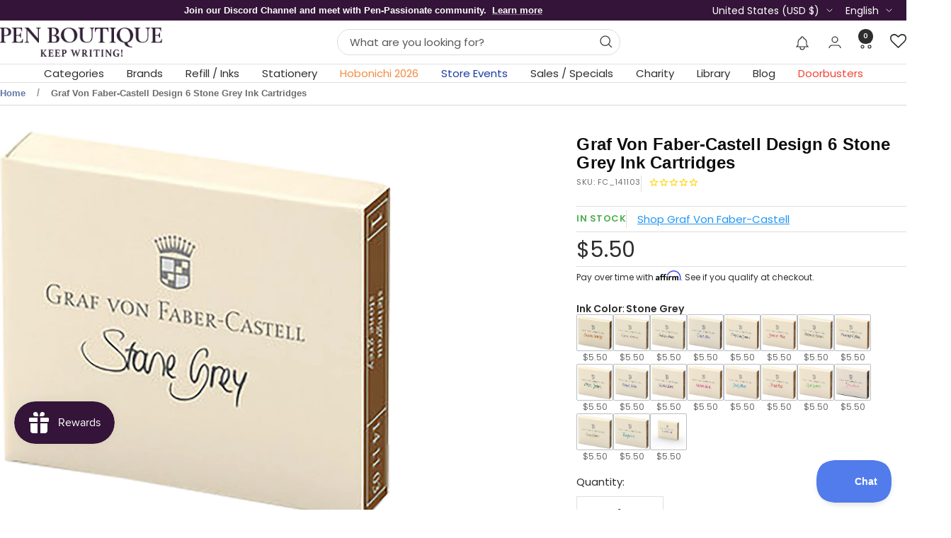

--- FILE ---
content_type: text/json
request_url: https://conf.config-security.com/model
body_size: 83
content:
{"title":"recommendation AI model (keras)","structure":"release_id=0x44:41:38:35:66:27:39:3d:7e:21:3d:2f:4a:30:50:57:5f:7d:44:31:6e:66:40:62:52:5d:73:53:4c;keras;1rsm6vk63hcln4ica8tqdkrxo6o9gsw925dkcm7penvo3lql61bs4q85ymwvhcx2q7cafc7l","weights":"../weights/44413835.h5","biases":"../biases/44413835.h5"}

--- FILE ---
content_type: text/javascript
request_url: https://cdn.shopify.com/extensions/ef8b9999-3a0e-4603-ade9-a93d870852fb/hiko-social-login-158/assets/app.js?
body_size: 16224
content:
(function(){function Y(e){"@babel/helpers - typeof";return Y=typeof Symbol=="function"&&typeof Symbol.iterator=="symbol"?function(n){return typeof n}:function(n){return n&&typeof Symbol=="function"&&n.constructor===Symbol&&n!==Symbol.prototype?"symbol":typeof n},Y(e)}function mt(e,n){if(Y(e)!="object"||!e)return e;var t=e[Symbol.toPrimitive];if(t!==void 0){var r=t.call(e,n);if(Y(r)!="object")return r;throw new TypeError("@@toPrimitive must return a primitive value.")}return(n==="string"?String:Number)(e)}function gt(e){var n=mt(e,"string");return Y(n)=="symbol"?n:n+""}function ae(e,n,t){return(n=gt(n))in e?Object.defineProperty(e,n,{value:t,enumerable:!0,configurable:!0,writable:!0}):e[n]=t,e}function De(e,n,t,r,i,a,o){try{var c=e[a](o),s=c.value}catch(u){return void t(u)}c.done?n(s):Promise.resolve(s).then(r,i)}function P(e){return function(){var n=this,t=arguments;return new Promise(function(r,i){var a=e.apply(n,t);function o(s){De(a,r,i,o,c,"next",s)}function c(s){De(a,r,i,o,c,"throw",s)}o(void 0)})}}function bt(e){return e&&e.__esModule&&Object.prototype.hasOwnProperty.call(e,"default")?e.default:e}var it={exports:{}},ot={exports:{}};(function(e){function n(t){"@babel/helpers - typeof";return e.exports=n=typeof Symbol=="function"&&typeof Symbol.iterator=="symbol"?function(r){return typeof r}:function(r){return r&&typeof Symbol=="function"&&r.constructor===Symbol&&r!==Symbol.prototype?"symbol":typeof r},e.exports.__esModule=!0,e.exports.default=e.exports,n(t)}e.exports=n,e.exports.__esModule=!0,e.exports.default=e.exports})(ot);var wt=ot.exports;(function(e){var n=wt.default;function t(){/*! regenerator-runtime -- Copyright (c) 2014-present, Facebook, Inc. -- license (MIT): https://github.com/facebook/regenerator/blob/main/LICENSE */e.exports=t=function(){return i},e.exports.__esModule=!0,e.exports.default=e.exports;var r,i={},a=Object.prototype,o=a.hasOwnProperty,c=Object.defineProperty||function(p,l,d){p[l]=d.value},s=typeof Symbol=="function"?Symbol:{},u=s.iterator||"@@iterator",f=s.asyncIterator||"@@asyncIterator",S=s.toStringTag||"@@toStringTag";function v(p,l,d){return Object.defineProperty(p,l,{value:d,enumerable:!0,configurable:!0,writable:!0}),p[l]}try{v({},"")}catch{v=function(d,b,k){return d[b]=k}}function y(p,l,d,b){var k=l&&l.prototype instanceof H?l:H,w=Object.create(k.prototype),T=new fe(b||[]);return c(w,"_invoke",{value:N(p,d,T)}),w}function m(p,l,d){try{return{type:"normal",arg:p.call(l,d)}}catch(b){return{type:"throw",arg:b}}}i.wrap=y;var A="suspendedStart",x="suspendedYield",j="executing",G="completed",g={};function H(){}function C(){}function L(){}var I={};v(I,u,function(){return this});var _=Object.getPrototypeOf,$=_&&_(_(he([])));$&&$!==a&&o.call($,u)&&(I=$);var R=L.prototype=H.prototype=Object.create(I);function M(p){["next","throw","return"].forEach(function(l){v(p,l,function(d){return this._invoke(l,d)})})}function X(p,l){function d(k,w,T,q){var B=m(p[k],p,w);if(B.type!=="throw"){var W=B.arg,z=W.value;return z&&n(z)=="object"&&o.call(z,"__await")?l.resolve(z.__await).then(function(Z){d("next",Z,T,q)},function(Z){d("throw",Z,T,q)}):l.resolve(z).then(function(Z){W.value=Z,T(W)},function(Z){return d("throw",Z,T,q)})}q(B.arg)}var b;c(this,"_invoke",{value:function(w,T){function q(){return new l(function(B,W){d(w,T,B,W)})}return b=b?b.then(q,q):q()}})}function N(p,l,d){var b=A;return function(k,w){if(b===j)throw Error("Generator is already running");if(b===G){if(k==="throw")throw w;return{value:r,done:!0}}for(d.method=k,d.arg=w;;){var T=d.delegate;if(T){var q=K(T,d);if(q){if(q===g)continue;return q}}if(d.method==="next")d.sent=d._sent=d.arg;else if(d.method==="throw"){if(b===A)throw b=G,d.arg;d.dispatchException(d.arg)}else d.method==="return"&&d.abrupt("return",d.arg);b=j;var B=m(p,l,d);if(B.type==="normal"){if(b=d.done?G:x,B.arg===g)continue;return{value:B.arg,done:d.done}}B.type==="throw"&&(b=G,d.method="throw",d.arg=B.arg)}}}function K(p,l){var d=l.method,b=p.iterator[d];if(b===r)return l.delegate=null,d==="throw"&&p.iterator.return&&(l.method="return",l.arg=r,K(p,l),l.method==="throw")||d!=="return"&&(l.method="throw",l.arg=new TypeError("The iterator does not provide a '"+d+"' method")),g;var k=m(b,p.iterator,l.arg);if(k.type==="throw")return l.method="throw",l.arg=k.arg,l.delegate=null,g;var w=k.arg;return w?w.done?(l[p.resultName]=w.value,l.next=p.nextLoc,l.method!=="return"&&(l.method="next",l.arg=r),l.delegate=null,g):w:(l.method="throw",l.arg=new TypeError("iterator result is not an object"),l.delegate=null,g)}function ie(p){var l={tryLoc:p[0]};1 in p&&(l.catchLoc=p[1]),2 in p&&(l.finallyLoc=p[2],l.afterLoc=p[3]),this.tryEntries.push(l)}function pe(p){var l=p.completion||{};l.type="normal",delete l.arg,p.completion=l}function fe(p){this.tryEntries=[{tryLoc:"root"}],p.forEach(ie,this),this.reset(!0)}function he(p){if(p||p===""){var l=p[u];if(l)return l.call(p);if(typeof p.next=="function")return p;if(!isNaN(p.length)){var d=-1,b=function k(){for(;++d<p.length;)if(o.call(p,d))return k.value=p[d],k.done=!1,k;return k.value=r,k.done=!0,k};return b.next=b}}throw new TypeError(n(p)+" is not iterable")}return C.prototype=L,c(R,"constructor",{value:L,configurable:!0}),c(L,"constructor",{value:C,configurable:!0}),C.displayName=v(L,S,"GeneratorFunction"),i.isGeneratorFunction=function(p){var l=typeof p=="function"&&p.constructor;return!!l&&(l===C||(l.displayName||l.name)==="GeneratorFunction")},i.mark=function(p){return Object.setPrototypeOf?Object.setPrototypeOf(p,L):(p.__proto__=L,v(p,S,"GeneratorFunction")),p.prototype=Object.create(R),p},i.awrap=function(p){return{__await:p}},M(X.prototype),v(X.prototype,f,function(){return this}),i.AsyncIterator=X,i.async=function(p,l,d,b,k){k===void 0&&(k=Promise);var w=new X(y(p,l,d,b),k);return i.isGeneratorFunction(l)?w:w.next().then(function(T){return T.done?T.value:w.next()})},M(R),v(R,S,"Generator"),v(R,u,function(){return this}),v(R,"toString",function(){return"[object Generator]"}),i.keys=function(p){var l=Object(p),d=[];for(var b in l)d.push(b);return d.reverse(),function k(){for(;d.length;){var w=d.pop();if(w in l)return k.value=w,k.done=!1,k}return k.done=!0,k}},i.values=he,fe.prototype={constructor:fe,reset:function(l){if(this.prev=0,this.next=0,this.sent=this._sent=r,this.done=!1,this.delegate=null,this.method="next",this.arg=r,this.tryEntries.forEach(pe),!l)for(var d in this)d.charAt(0)==="t"&&o.call(this,d)&&!isNaN(+d.slice(1))&&(this[d]=r)},stop:function(){this.done=!0;var l=this.tryEntries[0].completion;if(l.type==="throw")throw l.arg;return this.rval},dispatchException:function(l){if(this.done)throw l;var d=this;function b(W,z){return T.type="throw",T.arg=l,d.next=W,z&&(d.method="next",d.arg=r),!!z}for(var k=this.tryEntries.length-1;k>=0;--k){var w=this.tryEntries[k],T=w.completion;if(w.tryLoc==="root")return b("end");if(w.tryLoc<=this.prev){var q=o.call(w,"catchLoc"),B=o.call(w,"finallyLoc");if(q&&B){if(this.prev<w.catchLoc)return b(w.catchLoc,!0);if(this.prev<w.finallyLoc)return b(w.finallyLoc)}else if(q){if(this.prev<w.catchLoc)return b(w.catchLoc,!0)}else{if(!B)throw Error("try statement without catch or finally");if(this.prev<w.finallyLoc)return b(w.finallyLoc)}}}},abrupt:function(l,d){for(var b=this.tryEntries.length-1;b>=0;--b){var k=this.tryEntries[b];if(k.tryLoc<=this.prev&&o.call(k,"finallyLoc")&&this.prev<k.finallyLoc){var w=k;break}}w&&(l==="break"||l==="continue")&&w.tryLoc<=d&&d<=w.finallyLoc&&(w=null);var T=w?w.completion:{};return T.type=l,T.arg=d,w?(this.method="next",this.next=w.finallyLoc,g):this.complete(T)},complete:function(l,d){if(l.type==="throw")throw l.arg;return l.type==="break"||l.type==="continue"?this.next=l.arg:l.type==="return"?(this.rval=this.arg=l.arg,this.method="return",this.next="end"):l.type==="normal"&&d&&(this.next=d),g},finish:function(l){for(var d=this.tryEntries.length-1;d>=0;--d){var b=this.tryEntries[d];if(b.finallyLoc===l)return this.complete(b.completion,b.afterLoc),pe(b),g}},catch:function(l){for(var d=this.tryEntries.length-1;d>=0;--d){var b=this.tryEntries[d];if(b.tryLoc===l){var k=b.completion;if(k.type==="throw"){var w=k.arg;pe(b)}return w}}throw Error("illegal catch attempt")},delegateYield:function(l,d,b){return this.delegate={iterator:he(l),resultName:d,nextLoc:b},this.method==="next"&&(this.arg=r),g}},i}e.exports=t,e.exports.__esModule=!0,e.exports.default=e.exports})(it);var St=it.exports,se=St(),kt=se;try{regeneratorRuntime=se}catch{(typeof globalThis>"u"?"undefined":Y(globalThis))==="object"?globalThis.regeneratorRuntime=se:Function("r","regeneratorRuntime = r")(se)}const E=bt(kt);function ct(){var e=arguments.length>0&&arguments[0]!==void 0?arguments[0]:!0,n=document.body;document.querySelector(".hikoloading")||n.insertAdjacentHTML("beforeend",`
      <div class="hikoloading">
        <div class="spinner">
          <svg xmlns="http://www.w3.org/2000/svg" viewBox="0 0 4335 4335" width="50" height="50">
            <path
              fill="black"
              d="M3346 1077c41,0 75,34 75,75 0,41 -34,75 -75,75 -41,0 -75,-34 -75,-75 0,-41 34,-75 75,-75zm-1198 -824c193,0 349,156 349,349 0,193 -156,349 -349,349 -193,0 -349,-156 -349,-349 0,-193 156,-349 349,-349zm-1116 546c151,0 274,123 274,274 0,151 -123,274 -274,274 -151,0 -274,-123 -274,-274 0,-151 123,-274 274,-274zm-500 1189c134,0 243,109 243,243 0,134 -109,243 -243,243 -134,0 -243,-109 -243,-243 0,-134 109,-243 243,-243zm500 1223c121,0 218,98 218,218 0,121 -98,218 -218,218 -121,0 -218,-98 -218,-218 0,-121 98,-218 218,-218zm1116 434c110,0 200,89 200,200 0,110 -89,200 -200,200 -110,0 -200,-89 -200,-200 0,-110 89,-200 200,-200zm1145 -434c81,0 147,66 147,147 0,81 -66,147 -147,147 -81,0 -147,-66 -147,-147 0,-81 66,-147 147,-147zm459 -1098c65,0 119,53 119,119 0,65 -53,119 -119,119 -65,0 -119,-53 -119,-119 0,-65 53,-119 119,-119z"
            ></path>
          </svg>
        </div>
      </div>`);var t=document.querySelector(".hikoloading");t.style.display=e?"block":"none"}function st(e){window.hikotoast||document.body.insertAdjacentHTML("beforeend",'<div id="hikotoast">'.concat(e,"</div>"));var n=window.hikotoast;n.className="show",setTimeout(function(){n.className=n.className.replace("show","")},5e3)}function xe(e){e.classList.add("button--loading"),e.originInnerHTML=e.innerHTML,e.innerHTML="",e.style="cursor: default",e.onclick=null}function Ge(e,n){e.classList.remove("button--loading"),e.innerHTML=e.originInnerHTML,e.style="cursor: pointer",e.onclick=n}function ut(e,n){return ye.apply(this,arguments)}function ye(){return ye=P(E.mark(function e(n,t){var r,i,a,o;return E.wrap(function(s){for(;;)switch(s.prev=s.next){case 0:return r=new TextEncoder("hex"),i=new TextDecoder("utf8"),s.next=4,crypto.subtle.importKey("raw",r.encode(t.substring(0,16)),"AES-GCM",!0,["decrypt"]);case 4:return a=s.sent,s.next=7,crypto.subtle.decrypt({name:"AES-GCM",iv:r.encode(t.replace(".","").substring(0,16))},a,new Uint8Array(n.match(/../g).map(function(u){return parseInt(u,16)})).buffer);case 7:return o=s.sent,s.abrupt("return",JSON.parse(i.decode(o)));case 9:case"end":return s.stop()}},e)})),ye.apply(this,arguments)}var O={init:function(n){n||(n="info");for(var t={debug:2,info:3,warn:4,error:5},r=0,i=Object.keys(t);r<i.length;r++){var a=i[r];t[a]<t[n]?O[a]=function(){}:O[a]=console[a].bind(console,"".concat(a.toUpperCase(),": "))}O.history=function(o){var c=document.getElementById("hikolog");c&&(c.value="".concat(c.value).concat(c.value?`
`:"").concat(o))}}};function V(e){var n=document.createElement("div");return n.innerHTML=e,n.childElementCount!==1&&O.error("childrens "+n.childElementCount+", "+e),n.firstChild}function Fe(e,n){var t=Object.keys(e);if(Object.getOwnPropertySymbols){var r=Object.getOwnPropertySymbols(e);n&&(r=r.filter(function(i){return Object.getOwnPropertyDescriptor(e,i).enumerable})),t.push.apply(t,r)}return t}function Ue(e){for(var n=1;n<arguments.length;n++){var t=arguments[n]!=null?arguments[n]:{};n%2?Fe(Object(t),!0).forEach(function(r){ae(e,r,t[r])}):Object.getOwnPropertyDescriptors?Object.defineProperties(e,Object.getOwnPropertyDescriptors(t)):Fe(Object(t)).forEach(function(r){Object.defineProperty(e,r,Object.getOwnPropertyDescriptor(t,r))})}return e}function F(e){var n=sessionStorage.getItem(e);if(n)return JSON.parse(n)}function D(e,n){if(!e&&typeof e!="string")return O.error("invalid storage set");if(!n)sessionStorage.removeItem(e);else if(n.error){var t=JSON.parse(JSON.stringify(n));delete t.error,sessionStorage.setItem(e,JSON.stringify(t))}else sessionStorage.setItem(e,JSON.stringify(n))}function _e(e,n){var t=F(e)||{};D(e,Ue(Ue({},t),n))}function lt(e){var n=e.indexOf("http")>=0?e:"https://apps.hiko.link".concat(e);return document.querySelectorAll('script[src^="'.concat(n,'"]')).length>0?Promise.resolve():new Promise(function(t){var r=document.createElement("script");r.src=n,r.defer="defer",r.async="async",r.onload=function(){O.debug("".concat(e," loaded")),t()},document.head.appendChild(r)})}function At(){var e=arguments.length>0&&arguments[0]!==void 0?arguments[0]:"",n=[["","-"],["AC","Ascension Island"],["AD","Andorra"],["AE","United Arab Emirates"],["AF","Afghanistan"],["AG","Antigua & Barbuda"],["AI","Anguilla"],["AL","Albania"],["AM","Armenia"],["AN","Netherlands Antilles"],["AO","Angola"],["AR","Argentina"],["AT","Austria"],["AU","Australia"],["AW","Aruba"],["AX","Åland Islands"],["AZ","Azerbaijan"],["BA","Bosnia & Herzegovina"],["BB","Barbados"],["BD","Bangladesh"],["BE","Belgium"],["BF","Burkina Faso"],["BG","Bulgaria"],["BH","Bahrain"],["BI","Burundi"],["BJ","Benin"],["BL","St. Barthélemy"],["BM","Bermuda"],["BN","Brunei"],["BO","Bolivia"],["BQ","Caribbean Netherlands"],["BR","Brazil"],["BS","Bahamas"],["BT","Bhutan"],["BV","Bouvet Island"],["BW","Botswana"],["BY","Belarus"],["BZ","Belize"],["CA","Canada"],["CC","Cocos (Keeling) Islands"],["CD","Congo - Kinshasa"],["CF","Central African Republic"],["CG","Congo - Brazzaville"],["CH","Switzerland"],["CI","Côte d’Ivoire"],["CK","Cook Islands"],["CL","Chile"],["CM","Cameroon"],["CN","China"],["CO","Colombia"],["CR","Costa Rica"],["CU","Cuba"],["CV","Cape Verde"],["CW","Curaçao"],["CX","Christmas Island"],["CY","Cyprus"],["CZ","Czechia"],["DE","Germany"],["DJ","Djibouti"],["DK","Denmark"],["DM","Dominica"],["DO","Dominican Republic"],["DZ","Algeria"],["EC","Ecuador"],["EE","Estonia"],["EG","Egypt"],["EH","Western Sahara"],["ER","Eritrea"],["ES","Spain"],["ET","Ethiopia"],["FI","Finland"],["FJ","Fiji"],["FK","Falkland Islands"],["FO","Faroe Islands"],["FR","France"],["GA","Gabon"],["GB","United Kingdom"],["GD","Grenada"],["GE","Georgia"],["GF","French Guiana"],["GG","Guernsey"],["GH","Ghana"],["GI","Gibraltar"],["GL","Greenland"],["GM","Gambia"],["GN","Guinea"],["GP","Guadeloupe"],["GQ","Equatorial Guinea"],["GR","Greece"],["GS","South Georgia & South Sandwich Islands"],["GT","Guatemala"],["GW","Guinea-Bissau"],["GY","Guyana"],["HK","Hong Kong SAR"],["HM","Heard & McDonald Islands"],["HN","Honduras"],["HR","Croatia"],["HT","Haiti"],["HU","Hungary"],["ID","Indonesia"],["IE","Ireland"],["IL","Israel"],["IM","Isle of Man"],["IN","India"],["IO","British Indian Ocean Territory"],["IQ","Iraq"],["IR","Iran"],["IS","Iceland"],["IT","Italy"],["JE","Jersey"],["JM","Jamaica"],["JO","Jordan"],["JP","Japan"],["KE","Kenya"],["KG","Kyrgyzstan"],["KH","Cambodia"],["KI","Kiribati"],["KM","Comoros"],["KN","St. Kitts & Nevis"],["KP","North Korea"],["KR","South Korea"],["KW","Kuwait"],["KY","Cayman Islands"],["KZ","Kazakhstan"],["LA","Laos"],["LB","Lebanon"],["LC","St. Lucia"],["LI","Liechtenstein"],["LK","Sri Lanka"],["LR","Liberia"],["LS","Lesotho"],["LT","Lithuania"],["LU","Luxembourg"],["LV","Latvia"],["LY","Libya"],["MA","Morocco"],["MC","Monaco"],["MD","Moldova"],["ME","Montenegro"],["MF","St. Martin"],["MG","Madagascar"],["MK","North Macedonia"],["ML","Mali"],["MM","Myanmar (Burma)"],["MN","Mongolia"],["MO","Macao SAR"],["MQ","Martinique"],["MR","Mauritania"],["MS","Montserrat"],["MT","Malta"],["MU","Mauritius"],["MV","Maldives"],["MW","Malawi"],["MX","Mexico"],["MY","Malaysia"],["MZ","Mozambique"],["NA","Namibia"],["NC","New Caledonia"],["NE","Niger"],["NF","Norfolk Island"],["NG","Nigeria"],["NI","Nicaragua"],["NL","Netherlands"],["NO","Norway"],["NP","Nepal"],["NR","Nauru"],["NU","Niue"],["NZ","New Zealand"],["OM","Oman"],["PA","Panama"],["PE","Peru"],["PF","French Polynesia"],["PG","Papua New Guinea"],["PH","Philippines"],["PK","Pakistan"],["PL","Poland"],["PM","St. Pierre & Miquelon"],["PN","Pitcairn Islands"],["PS","Palestinian Territories"],["PT","Portugal"],["PY","Paraguay"],["QA","Qatar"],["RE","Réunion"],["RO","Romania"],["RS","Serbia"],["RU","Russia"],["RW","Rwanda"],["SA","Saudi Arabia"],["SB","Solomon Islands"],["SC","Seychelles"],["SD","Sudan"],["SE","Sweden"],["SG","Singapore"],["SH","St. Helena"],["SI","Slovenia"],["SJ","Svalbard & Jan Mayen"],["SK","Slovakia"],["SL","Sierra Leone"],["SM","San Marino"],["SN","Senegal"],["SO","Somalia"],["SR","Suriname"],["SS","South Sudan"],["ST","São Tomé & Príncipe"],["SV","El Salvador"],["SX","Sint Maarten"],["SY","Syria"],["SZ","Eswatini"],["TA","Tristan da Cunha"],["TC","Turks & Caicos Islands"],["TD","Chad"],["TF","French Southern Territories"],["TG","Togo"],["TH","Thailand"],["TJ","Tajikistan"],["TK","Tokelau"],["TL","Timor-Leste"],["TM","Turkmenistan"],["TN","Tunisia"],["TO","Tonga"],["TR","Türkiye"],["TT","Trinidad & Tobago"],["TV","Tuvalu"],["TW","Taiwan"],["TZ","Tanzania"],["UA","Ukraine"],["UG","Uganda"],["UM","U.S. Outlying Islands"],["US","United States"],["UY","Uruguay"],["UZ","Uzbekistan"],["VA","Vatican City"],["VC","St. Vincent & Grenadines"],["VE","Venezuela"],["VG","British Virgin Islands"],["VN","Vietnam"],["VU","Vanuatu"],["WF","Wallis & Futuna"],["WS","Samoa"],["XK","Kosovo"],["YE","Yemen"],["YT","Mayotte"],["ZA","South Africa"],["ZM","Zambia"],["ZW","Zimbabwe"],["ZZ","Unknown Region."]];return n.map(function(t){return'<option value="'.concat(t[0],'"').concat(t[0]===e.toUpperCase()?" selected":"",">").concat(t[1],"</option>")}).join("")}var ve;!((ve=window.Shopify)===null||ve===void 0)&&ve.locale;var Q="hiko_socials",ee="visited",me="abw",Ke=/^\w+((-\w+)|(\.\w+)|(\+\w+))*@[A-Za-z0-9]+((\.|-)[A-Za-z0-9]+)*\.[A-Za-z]+$/,ge="checkout_url",Ot=/^(\/[a-zA-Z]{2,3}(-[a-zA-Z]{2})?)?\/challenge($|\?)/,Et=/^[a-f0-9]{78,}$/,te="retry",ze=3e4;function Je(e,n){var t=Object.keys(e);if(Object.getOwnPropertySymbols){var r=Object.getOwnPropertySymbols(e);n&&(r=r.filter(function(i){return Object.getOwnPropertyDescriptor(e,i).enumerable})),t.push.apply(t,r)}return t}function We(e){for(var n=1;n<arguments.length;n++){var t=arguments[n]!=null?arguments[n]:{};n%2?Je(Object(t),!0).forEach(function(r){ae(e,r,t[r])}):Object.getOwnPropertyDescriptors?Object.defineProperties(e,Object.getOwnPropertyDescriptors(t)):Je(Object(t)).forEach(function(r){Object.defineProperty(e,r,Object.getOwnPropertyDescriptor(t,r))})}return e}function Tt(e,n){var t=typeof Symbol<"u"&&e[Symbol.iterator]||e["@@iterator"];if(!t){if(Array.isArray(e)||(t=Lt(e))||n){t&&(e=t);var r=0,i=function(){};return{s:i,n:function(){return r>=e.length?{done:!0}:{done:!1,value:e[r++]}},e:function(u){throw u},f:i}}throw new TypeError(`Invalid attempt to iterate non-iterable instance.
In order to be iterable, non-array objects must have a [Symbol.iterator]() method.`)}var a,o=!0,c=!1;return{s:function(){t=t.call(e)},n:function(){var u=t.next();return o=u.done,u},e:function(u){c=!0,a=u},f:function(){try{o||t.return==null||t.return()}finally{if(c)throw a}}}}function Lt(e,n){if(e){if(typeof e=="string")return Ze(e,n);var t={}.toString.call(e).slice(8,-1);return t==="Object"&&e.constructor&&(t=e.constructor.name),t==="Map"||t==="Set"?Array.from(e):t==="Arguments"||/^(?:Ui|I)nt(?:8|16|32)(?:Clamped)?Array$/.test(t)?Ze(e,n):void 0}}function Ze(e,n){(n==null||n>e.length)&&(n=e.length);for(var t=0,r=Array(n);t<n;t++)r[t]=e[t];return r}function Mt(e){return be.apply(this,arguments)}function be(){return be=P(E.mark(function e(n){var t,r,i,a,o,c,s,u,f,S,v,y,m,A,x,j;return E.wrap(function(g){for(;;)switch(g.prev=g.next){case 0:if(j=function(C){document.body.insertAdjacentHTML("beforeend",'<iframe src="'.concat("https://apps.hiko.software/js/assets","/tap.html?client=",a.onetap.id,'" style="display: none;" allow="identity-credentials-get"></iframe>')),window.addEventListener("message",function(L){L.data.type==="credential"&&C(L.data.token)}),O.debug("popup one tap in iframe")},x=function(C){var L="onetap".concat(new Date().getTime());window[L]=C,document.body.insertAdjacentHTML("beforeend",'<div id="g_id_onload" data-client_id="'.concat(a.onetap.id,`"
                            data-callback="`).concat(L,`"
                            data-itp_support="true"
                            data-use_fedcm_for_prompt="true"
                            data-cancel_on_tap_outside="`).concat(a.onetap.cancel_on_tap_outside!==!1,`">
                    </div>`)),lt("https://accounts.google.com/gsi/client"),O.debug("popup one tap in block")},A=function(){return A=P(E.mark(function C(L){var I,_,$;return E.wrap(function(M){for(;;)switch(M.prev=M.next){case 0:return _=We(We({},L),{},{href:encodeURIComponent(location.href),locale:o,cip:((I=a.ip)===null||I===void 0?void 0:I.address)||""}),a.events&&document.dispatchEvent(new CustomEvent("hiko",{detail:{action:"onetap",social:"google"}})),document.dispatchEvent(new CustomEvent("onetap",{detail:{action:"hide"}})),_e(Q,{click:"google"}),M.next=6,fetch("".concat(location.origin,"/apps/authapp/onetap"),{headers:{"content-type":"application/json"},method:"POST",body:JSON.stringify(_)});case 6:return $=M.sent,M.t0=c,M.next=10,$.json();case 10:M.t1=M.sent,(0,M.t0)(M.t1);case 12:case"end":return M.stop()}},C)})),A.apply(this,arguments)},m=function(C){return A.apply(this,arguments)},a=n.config,o=n.locale,c=n.followUp,(t=a.onetap)!==null&&t!==void 0&&t.enable){g.next=7;break}return g.abrupt("return");case 7:if((r=a.onetap)!==null&&r!==void 0&&r.enable){g.next=9;break}return g.abrupt("return");case 9:if(!/.*\/account/.test(location.pathname)){g.next=11;break}return g.abrupt("return");case 11:if(!a.onetap.excludes){g.next=31;break}s=Tt(a.onetap.excludes),g.prev=13,s.s();case 15:if((u=s.n()).done){g.next=23;break}if(f=u.value,S=new RegExp(f,"i"),!S.test(location.pathname)){g.next=21;break}return O.debug("".concat(f," excludes ").concat(location.pathname)),g.abrupt("return");case 21:g.next=15;break;case 23:g.next=28;break;case 25:g.prev=25,g.t0=g.catch(13),s.e(g.t0);case 28:return g.prev=28,s.f(),g.finish(28);case 31:if(!(/(iPod|iPhone|iPad)/.test(navigator.userAgent)||/Safari/.test(navigator.userAgent)&&!/Chrome/.test(navigator.userAgent))){g.next=35;break}if(a.onetap.safari){g.next=35;break}return O.warn("one tap not supported"),g.abrupt("return");case 35:if(v=((i=a.onetap.position)===null||i===void 0?void 0:i.maxWidth)||480,!(a.onetap.mobile===!1&&v>=window.innerWidth)){g.next=39;break}return O.debug("mobile disabled for width ".concat(window.innerWidth)),g.abrupt("return");case 39:y=a.onetap.custom?x:j,a.onetap.delay?isNaN(a.onetap.delay)||setTimeout(function(){O.debug("delay due "+a.onetap.delay),y(m)},a.onetap.delay*1e3):y(m);case 41:case"end":return g.stop()}},e,null,[[13,25,28,31]])})),be.apply(this,arguments)}function Ve(e,n){var t=Object.keys(e);if(Object.getOwnPropertySymbols){var r=Object.getOwnPropertySymbols(e);n&&(r=r.filter(function(i){return Object.getOwnPropertyDescriptor(e,i).enumerable})),t.push.apply(t,r)}return t}function oe(e){for(var n=1;n<arguments.length;n++){var t=arguments[n]!=null?arguments[n]:{};n%2?Ve(Object(t),!0).forEach(function(r){ae(e,r,t[r])}):Object.getOwnPropertyDescriptors?Object.defineProperties(e,Object.getOwnPropertyDescriptors(t)):Ve(Object(t)).forEach(function(r){Object.defineProperty(e,r,Object.getOwnPropertyDescriptor(t,r))})}return e}function ce(e){var n=e.config,t=e.container,r=e.customer,i=e.iti,a=e.button;return Promise.all([o(),c(),u(),s()]).then(function(f){var S=f.reduce(function(v,y){return oe(oe({},v),y)},{});Object.keys(S).length&&(O.debug(S),a.startSpin(),fetch("".concat(location.origin,"/apps/authapp/customer"),{headers:{"content-type":"application/json"},method:"POST",body:JSON.stringify(oe(oe({},S),{},{action:"update"}))}).finally(function(){a.stopSpin()}))}).then(function(){window.hikocustomfields.close(),st(n.i18n.capture.toast)}).catch(function(f){O.error(f==null?void 0:f.message)});function o(){return new Promise(function(f,S){if(!n.capture.f[0])return f();var v=t.querySelector("#first_name"),y=t.querySelector("#first_name_label");y.restore=function(){return y.style=""},y.invalidate=function(){return y.style="color: red; weight: 600;"},v.value?r.firstName!==v.value?(y.restore(),f({first_name:v.value})):(y.restore(),f()):(y.invalidate(),S(new Error("no first name")))})}function c(){return new Promise(function(f,S){if(!n.capture.f[1])return f();var v=t.querySelector("#last_name"),y=t.querySelector("#last_name_label");y.restore=function(){return y.style=""},y.invalidate=function(){return y.style="color: red; weight: 600;"},v.value?r.lastName!==v.value?(y.restore(),f({last_name:v.value})):(y.restore(),f()):(y.invalidate(),S(new Error("no last name")))})}function s(){return new Promise(function(f,S){if(!n.capture.f[2])return f();var v=i.getNumber(),y=t.querySelector("#phone_label");y.restore=function(){y.style="",y.innerHTML=n.i18n.capture.phone},y.invalidate=function(m){y.style="color: red; weight: 600;",y.innerHTML=m||n.i18n.capture.phone},v?r.phone!==v?(a.startSpin(),fetch("".concat(location.origin,"/apps/authapp/customer"),{headers:{"content-type":"application/json"},method:"POST",body:JSON.stringify({phone:v,action:"update"})}).then(function(m){return m.json()}).then(function(m){m!=null&&m.error?(y.invalidate(m.error),S()):(y.restore(),f())}).catch(function(){y.invalidate(),S()}).finally(function(){a.stopSpin()})):(y.restore(),f()):(y.invalidate(),S(new Error("no phone")))})}function u(){return new Promise(function(f,S){var v;if(!n.capture.f[3])return f();var y=t.querySelector("#country"),m=t.querySelector("#country_label");m.restore=function(){return m.style=""},m.invalidate=function(){return m.style="color: red; weight: 600;"};var A=y.options[y.selectedIndex].value;A?((v=r.addresses[0])===null||v===void 0?void 0:v.countryCodeV2)!==A?(m.restore(),f({country:A})):(m.restore(),f()):(m.invalidate(),S(new Error("no country")))})}}function Ct(e){var n,t,r,i,a=e.customer,o=e.config,c;if(!((!o.capture.f[0]||o.capture.f[0]&&a.firstName)&&(!o.capture.f[1]||o.capture.f[1]&&a.lastName)&&(!o.capture.f[2]||o.capture.f[2]&&a.phone)&&(!o.capture.f[3]||o.capture.f[3]&&a.addresses[0].countryCodeV2))){var s=o.capture.f[0]?`<div class="fieldx">
                <input id="first_name" type="text" value="`.concat(a.firstName||"",'" class="fieldx__input" autocomplete="given-name" autofocus placeholder="').concat(o.i18n.capture.first_name,`"/>
                <label id="first_name_label" class="fieldx__label">`).concat(o.i18n.capture.first_name,`</label>
                </div>`):"",u=o.capture.f[1]?`<div class="fieldx">
                <input id="last_name" type="text" value="`.concat(a.lastName||"",'" class="fieldx__input" autocomplete="family-name" placeholder="').concat(o.i18n.capture.last_name,`" />
                <label id="last_name_label" class="fieldx__label">`).concat(o.i18n.capture.last_name,`</label>
                </div>`):"",f=o.capture.f[2]?`<link rel="stylesheet" href="https://cdn.jsdelivr.net/npm/intl-tel-input@24.5.0/build/css/intlTelInput.css">
                <div class="fieldx">
                <input id="phone" value="`.concat(a.phone||"",'" class="fieldx__input" placeholder="').concat(o.i18n.capture.phone,`">
                <label id="phone_label" class="fieldx_dropdown">`).concat(o.i18n.capture.phone,`</label>
                </div>`):"",S=o.capture.f[3]?`<div class="fieldx">
                <select id="country" class="fieldx__input">
                    `.concat(At((n=a.addresses[0])===null||n===void 0?void 0:n.countryCodeV2),`
                </select>
                <label id="country_label" class="fieldx__label">`).concat(o.i18n.capture.country,`</label>
                </div>`):"",v=(t=o.passwordless)!==null&&t!==void 0&&t.enable&&o.passwordless.logo?o.passwordless.logo:"";document.body.insertAdjacentHTML("beforeend",`<dialog id="hikocustomfields" class="hikodialog">
                `.concat(v?'<div class="dia-img"><img src="'.concat(v,'"/></div>'):"",`
                <div class="dia-title">`).concat(o.i18n.capture.title,`</div>
                <div class="dia-subtitle">`).concat(o.i18n.capture.subtitle,`</div>
                <div class="hiko-passwordless">
                    `).concat(s,`
                    `).concat(u,`
                    `).concat(f,`
                    `).concat(S,`
                    <div class="buttonx">`).concat(o.i18n.capture.submit,`</div>                    
                </div>
            </dialog>`));var y=window.hikocustomfields;(r=y.querySelector("#first_name"))===null||r===void 0||r.addEventListener("keyup",function(A){A.key==="Enter"&&ce({config:o,container:y,customer:a,iti:c,button:m})}),(i=y.querySelector("#last_name"))===null||i===void 0||i.addEventListener("keyup",function(A){A.key==="Enter"&&ce({config:o,container:y,customer:a,iti:c,button:m})}),f&&lt("https://cdn.jsdelivr.net/npm/intl-tel-input@24.5.0/build/js/intlTelInput.min.js").then(function(){var A;c=window.intlTelInput(y.querySelector("#phone"),{autoHideDialCode:!0,dropdownContainer:y,formatOnDisplay:!0,initialCountry:((A=a.addresses[0])===null||A===void 0?void 0:A.countryCodeV2)||"auto",nationalMode:!0,separateDialCode:!1,strictMode:!0,utilsScript:"https://cdn.jsdelivr.net/npm/intl-tel-input@24.5.0/build/js/utils.js"});var x=y.querySelector("#phone");x.parentElement.style.width="100%"});var m=y.querySelector(".buttonx");m.startSpin=function(){return xe(m)},m.stopSpin=function(){return Ge(m,function(){return ce({config:o,container:y,customer:a,iti:c,button:m})})},m.onclick=function(){return ce({config:o,container:y,customer:a,iti:c,button:m})},window.hikocustomfields.addEventListener("keydown",function(A){A.key==="Escape"&&A.preventDefault()}),window.hikocustomfields.showModal()}}function Pt(e){return we.apply(this,arguments)}function we(){return we=P(E.mark(function e(n){var t,r,i,a;return E.wrap(function(c){for(;;)switch(c.prev=c.next){case 0:if(r=n.config,(t=r.capture)!==null&&t!==void 0&&t.enable){c.next=3;break}return c.abrupt("return");case 3:return c.next=5,fetch("".concat(location.origin,"/apps/authapp/customer"),{headers:{"content-type":"application/json"},method:"POST",body:JSON.stringify({action:"get"})});case 5:return i=c.sent,c.next=8,i.json();case 8:a=c.sent,a!=null&&a.tags&&a!==null&&a!==void 0&&a.tags.includes("hiko")&&Ct({customer:a,config:r});case 10:case"end":return c.stop()}},e)})),we.apply(this,arguments)}function jt(e){return Se.apply(this,arguments)}function Se(){return Se=P(E.mark(function e(n){var t,r,i,a,o,c,s,u,f;return E.wrap(function(v){for(;;)switch(v.prev=v.next){case 0:if(f=function(m){if(m!=null&&m.avatar){var A=It(m),x=document.querySelectorAll('[name="hiko-avatar"]');if(x.length){x.forEach(function(N){if(m.avatar){if(N.tagName==="IMG")N.setAttribute("src",m.avatar),N.setAttribute("title",A);else if(N.tagName==="A"){var K=N.querySelector("img");K?(K.setAttribute("src",m.avatar),K.setAttribute("title",A)):N.insertAdjacentHTML("beforeend",'<img src="'.concat(m.avatar,'" title="').concat(A,'"/>'))}N.style.dispay="block"}});return}if(/^(\/[a-zA-Z]{2,3}(-[a-zA-Z]{2})?)?\/account($|\?)/.test(location.pathname)){var j;if(!((j=i.avatar)!==null&&j!==void 0&&j.profile))return;var G=document.querySelector("a[href*='/account/addresses']");if(G){var g,H,C='<img src="'.concat(m.avatar,'" title="').concat(A,'" alt="').concat(A,'" style="border-radius: 20%;width: 64px;height: 64px;margin-top: 10px"/>');(g=i.avatar)!==null&&g!==void 0&&g.profile_link&&(C='<a href="'.concat((H=i.avatar)===null||H===void 0?void 0:H.profile_link,'">').concat(C,"</a>"));var L=V(C);G.parentNode.after(L),L.after(V("<p><bold>".concat(A,"</bold></p>")))}}else{var I;if(!((I=i.avatar)!==null&&I!==void 0&&I.header))return;var _=document.querySelectorAll("a[href*='/account']");if(_.length){var $,R,M='<img src="'.concat(m.avatar,'" class="icon" title="').concat(A,'" alt="').concat(A,'" style="border-radius: 20%;width: 24px;height: 24px"/>');($=i.avatar)!==null&&$!==void 0&&$.header_link&&(M='<a href="'.concat((R=i.avatar)===null||R===void 0?void 0:R.header_link,'">').concat(M,"</a>"));var X=V(M);_.forEach(function(N){if(N.href&&N.href.match(/.*\/account$/)){var K=N.closest("header");if(K){var ie=N.cloneNode();ie.append(X),N.after(ie)}}})}}}},i=n.config,a=n.cid,o=F(me),o&&(fetch("".concat(location.origin,"/apps/authapp/user"),{headers:{"content-type":"application/json"},method:"POST",body:JSON.stringify({id:o})}),D(me)),!(!((t=i.avatar)!==null&&t!==void 0&&t.profile)&&!((r=i.avatar)!==null&&r!==void 0&&r.header))){v.next=6;break}return v.abrupt("return");case 6:if(c=F("hiko_"+a),!(typeof(c==null?void 0:c.avatar)<"u")){v.next=11;break}f(c),v.next=19;break;case 11:return v.next=13,fetch("".concat(location.origin,"/apps/authapp/user"),{headers:{"content-type":"application/json"},method:"POST",body:JSON.stringify({social:(i==null?void 0:i.click)||""})});case 13:return s=v.sent,v.next=16,s.json();case 16:u=v.sent,D("hiko_"+a,u),f(u);case 19:case"end":return v.stop()}},e)})),Se.apply(this,arguments)}function It(e){var n=e.first_name,t=e.last_name;if(!n&&!t)return"";if(n&&t)return"".concat(n," ").concat(t);if(n)return n;if(t)return t}function $e(e,n){var t=n["customer[password]"]?V('<form method="post" action="'.concat(e,'" style="display: none"><div name="hiko-container" ignore></div></form>')):V('<form method="post" action="'.concat(e,'" style="display: none"></form>'));document.body.prepend(t);var r=null;for(var i in n){var a=document.createElement("input");a.setAttribute("name",i),t.appendChild(a),Y(n[i])==="object"?(a.setAttribute("value",n[i].value),n[i].style&&(a.setAttribute("style",n[i].style),r=a)):(a.setAttribute("value",n[i]),a.setAttribute("hidden",!0))}n.form_type==="customer_login"&&window.Shopify.captcha?(t.setAttribute("data-shopify-captcha",!0),r&&r.focus(),setTimeout(function(){return window.Shopify.captcha.protect(t,function(){O.debug("shopify captcha submit"),t.submit()})},3e3)):t.submit()}function Nt(e,n){var t=typeof Symbol<"u"&&e[Symbol.iterator]||e["@@iterator"];if(!t){if(Array.isArray(e)||(t=qt(e))||n){t&&(e=t);var r=0,i=function(){};return{s:i,n:function(){return r>=e.length?{done:!0}:{done:!1,value:e[r++]}},e:function(u){throw u},f:i}}throw new TypeError(`Invalid attempt to iterate non-iterable instance.
In order to be iterable, non-array objects must have a [Symbol.iterator]() method.`)}var a,o=!0,c=!1;return{s:function(){t=t.call(e)},n:function(){var u=t.next();return o=u.done,u},e:function(u){c=!0,a=u},f:function(){try{o||t.return==null||t.return()}finally{if(c)throw a}}}}function qt(e,n){if(e){if(typeof e=="string")return Ye(e,n);var t={}.toString.call(e).slice(8,-1);return t==="Object"&&e.constructor&&(t=e.constructor.name),t==="Map"||t==="Set"?Array.from(e):t==="Arguments"||/^(?:Ui|I)nt(?:8|16|32)(?:Clamped)?Array$/.test(t)?Ye(e,n):void 0}}function Ye(e,n){(n==null||n>e.length)&&(n=e.length);for(var t=0,r=Array(n);t<n;t++)r[t]=e[t];return r}function dt(e){var n,t,r,i=e.button,a=e.consent,o=e.container,c=e.handler,s=e.config,u=e.shop,f=e.locale,S=i.getAttribute("data");if(O.debug("".concat(S," clicked")),s.events&&document.dispatchEvent(new CustomEvent("hiko",{detail:{social:S,action:"click"}})),a){var v=a.querySelector("input");if(v){if(v.checked===!1)return a.setAttribute("class",s.classes.consent+" "+s.classes.disagree);a.setAttribute("class",s.classes.consent)}}var y={google:window.innerWidth<768?{width:450,height:680}:window.innerWidth>970?{width:970,height:700}:{width:768,height:700},facebook:{width:520,height:700},spotify:{width:520,height:470},twitter:{width:700,height:800},linkedin:{width:480,height:580},amazon:{width:420,height:580},line:window.innerWidth<768?{width:400,height:730}:{width:768,height:730},snapchat:{width:400,height:730},kakao:window.innerWidth<768?{width:400,height:680}:{width:768,height:680},tumblr:{width:430,height:760},twitch:{width:400,height:370},discord:{width:500,height:730},reddit:{width:860,height:620},vk:{width:680,height:450},tiktok:{width:400,height:620}},m=((n=y[S])===null||n===void 0?void 0:n.width)||400,A=((t=y[S])===null||t===void 0?void 0:t.height)||580;_e(Q,{click:S});var x=function(){if(s.marketing_option==="always"||s.marketing_option==="always_register")return"true";if(s.marketing){var I=document.querySelectorAll('input[name="'.concat(s.marketing,'"][type="checkbox"]'));if(I){var _=Nt(I),$;try{for(_.s();!($=_.n()).done;){var R=$.value;if(R.checked===!1)return"false"}}catch(M){_.e(M)}finally{_.f()}return"true"}}return""}(),j=encodeURIComponent(location.href),G=new Date().getTime(),g=(o==null?void 0:o.getAttribute("register_tag"))||"",H=((r=s.ip)===null||r===void 0?void 0:r.address)||"",C=encodeURIComponent(F(ee)||"");D(ee,"");try{window.addEventListener("message",c,!1);var L=window.open("https://apps.hiko.link".concat("/js/login.html?social=",S,"&shop=").concat(u,"&href=").concat(j,"&locale=").concat(f,"&mkt=").concat(x,"&register_tag=").concat(g,"&cip=").concat(H,"&visited=").concat(C,"&ts=").concat(G),"Login social","toolbar=no, location=no, directories=no, status=no, menubar=no, scrollbars=no, resizable=no, copyhistory=no, width=".concat(m,", height=").concat(A));L.focus()}catch{O.debug("redirecting ..."),$e("https://apps.hiko.link".concat("/admin/auth"),{social:S,shop:u,href:j,locale:f})}}function le(e){var n=e.container,t=e.config,r=e.shop,i=e.handler,a=n.querySelector(".".concat(t.classes.consent)),o=n.querySelectorAll(".".concat(t.classes.buttons," > div"));o.forEach(function(c){c.onclick=function(){return dt({button:c,consent:a,container:n,config:t,shop:r,handler:i})}})}function Qe(e,n){var t=Object.keys(e);if(Object.getOwnPropertySymbols){var r=Object.getOwnPropertySymbols(e);n&&(r=r.filter(function(i){return Object.getOwnPropertyDescriptor(e,i).enumerable})),t.push.apply(t,r)}return t}function xt(e){for(var n=1;n<arguments.length;n++){var t=arguments[n]!=null?arguments[n]:{};n%2?Qe(Object(t),!0).forEach(function(r){ae(e,r,t[r])}):Object.getOwnPropertyDescriptors?Object.defineProperties(e,Object.getOwnPropertyDescriptors(t)):Qe(Object(t)).forEach(function(r){Object.defineProperty(e,r,Object.getOwnPropertyDescriptor(t,r))})}return e}function Xe(e){return ke.apply(this,arguments)}function ke(){return ke=P(E.mark(function e(n){var t,r,i,a;return E.wrap(function(c){for(;;)switch(c.prev=c.next){case 0:if(!(!((t=n.ip)!==null&&t!==void 0&&t.address)&&!((r=n.ip)!==null&&r!==void 0&&r.disable))){c.next=18;break}return c.prev=1,c.next=4,fetch("https://api.ipify.org?format=json");case 4:return i=c.sent,c.next=7,i.json();case 7:if(a=c.sent,!(a!=null&&a.ip)){c.next=13;break}return O.debug("ip ".concat(a.ip)),n.ip={address:a.ip},_e(Q,{ip:xt({},n.ip)}),c.abrupt("return",a);case 13:c.next=18;break;case 15:c.prev=15,c.t0=c.catch(1),O.debug(c.t0.message);case 18:return c.abrupt("return",{});case 19:case"end":return c.stop()}},e,null,[[1,15]])})),ke.apply(this,arguments)}function pt(e){var n=e.container,t=e.config,r=t.marketing,i=t.marketing_option;if(i==="always"||i==="always_register")return"true";if(r){var a=n.querySelector('input[name="'.concat(r,'"][type="checkbox"]'));if(a)return a.checked}}function Gt(e,n){var t=typeof Symbol<"u"&&e[Symbol.iterator]||e["@@iterator"];if(!t){if(Array.isArray(e)||(t=_t(e))||n){t&&(e=t);var r=0,i=function(){};return{s:i,n:function(){return r>=e.length?{done:!0}:{done:!1,value:e[r++]}},e:function(u){throw u},f:i}}throw new TypeError(`Invalid attempt to iterate non-iterable instance.
In order to be iterable, non-array objects must have a [Symbol.iterator]() method.`)}var a,o=!0,c=!1;return{s:function(){t=t.call(e)},n:function(){var u=t.next();return o=u.done,u},e:function(u){c=!0,a=u},f:function(){try{o||t.return==null||t.return()}finally{if(c)throw a}}}}function _t(e,n){if(e){if(typeof e=="string")return et(e,n);var t={}.toString.call(e).slice(8,-1);return t==="Object"&&e.constructor&&(t=e.constructor.name),t==="Map"||t==="Set"?Array.from(e):t==="Arguments"||/^(?:Ui|I)nt(?:8|16|32)(?:Clamped)?Array$/.test(t)?et(e,n):void 0}}function et(e,n){(n==null||n>e.length)&&(n=e.length);for(var t=0,r=Array(n);t<n;t++)r[t]=e[t];return r}function $t(e){var n=e.config,t=e.url,r=e.listeners,i=r===void 0?[]:r,a=n.ip,o=document.querySelectorAll('form[action*="/account"]'),c=Gt(o),s;try{var u=function(){var S=s.value,v=function(){var m,A,x=(m=S.querySelector('input[name="customer[password]"]'))===null||m===void 0?void 0:m.value,j=(A=S.querySelector('input[name="customer[email]"]'))===null||A===void 0?void 0:A.value,G=encodeURIComponent(Math.random().toString(36).substring(5)),g={id:G,email:j,password:x};a!=null&&a.address&&(g.cip=a.address),g.mkt=pt({container:document,config:n}),j&&x&&G&&(D(me,G),fetch("".concat(t,"/apps/authapp/user"),{headers:{"content-type":"application/json"},method:"POST",body:JSON.stringify(g)}))};S.addEventListener("submit",v),i.push({type:"submit",element:S,handler:v})};for(c.s();!(s=c.n()).done;)u()}catch(f){c.e(f)}finally{c.f()}}function Bt(e){var n=e.events,t=e.code,r=e.type,i=e.email,a=e.message;if(ct(!1),n&&document.dispatchEvent(new CustomEvent("hiko",{detail:{action:"error",message:a}})),i&&t===541){var o=document.querySelectorAll('input[name="customer[email]"]');o.length&&o.forEach(function(s){return s.value=i})}var c=document.querySelectorAll('div[name="hiko-err"]');c.forEach(function(s){s.innerHTML="";var u=document.createElement("div");s.append(u),r==="error"?u.insertAdjacentHTML("beforeend",'<div style="display: flex; flex-wrap: wrap; color: red; text-align: left;">'.concat(a,"</div>")):u.insertAdjacentHTML("beforeend",'<div style="display: flex; flex-wrap: wrap; text-align: left;">'.concat(a,"</div>"))})}function Ae(e,n){(n==null||n>e.length)&&(n=e.length);for(var t=0,r=Array(n);t<n;t++)r[t]=e[t];return r}function Ht(e){if(Array.isArray(e))return Ae(e)}function Rt(e){if(typeof Symbol<"u"&&e[Symbol.iterator]!=null||e["@@iterator"]!=null)return Array.from(e)}function Dt(e,n){if(e){if(typeof e=="string")return Ae(e,n);var t={}.toString.call(e).slice(8,-1);return t==="Object"&&e.constructor&&(t=e.constructor.name),t==="Map"||t==="Set"?Array.from(e):t==="Arguments"||/^(?:Ui|I)nt(?:8|16|32)(?:Clamped)?Array$/.test(t)?Ae(e,n):void 0}}function Ft(){throw new TypeError(`Invalid attempt to spread non-iterable instance.
In order to be iterable, non-array objects must have a [Symbol.iterator]() method.`)}function Ut(e){return Ht(e)||Rt(e)||Dt(e)||Ft()}function Kt(e){return Oe.apply(this,arguments)}function Oe(){return Oe=P(E.mark(function e(n){var t,r,i=arguments;return E.wrap(function(o){for(;;)switch(o.prev=o.next){case 0:return t=i.length>1&&i[1]!==void 0?i[1]:["encrypt","decrypt"],r=new TextEncoder,o.next=4,crypto.subtle.importKey("raw",r.encode(n.substring(0,16)),"AES-GCM",!0,t);case 4:return o.abrupt("return",o.sent);case 5:case"end":return o.stop()}},e)})),Oe.apply(this,arguments)}function ft(e,n){return Ee.apply(this,arguments)}function Ee(){return Ee=P(E.mark(function e(n,t){var r,i,a,o,c,s;return E.wrap(function(f){for(;;)switch(f.prev=f.next){case 0:return r=new TextEncoder,i=r.encode(t.replace(".","").substring(0,16)),a=r.encode(n),f.next=5,Kt(t);case 5:return o=f.sent,f.next=8,crypto.subtle.encrypt({name:"AES-GCM",iv:i},o,a);case 8:return c=f.sent,s=Ut(new Uint8Array(c)).map(function(S){return S.toString(16).padStart(2,"0")}).join(""),f.abrupt("return",btoa(s));case 11:case"end":return f.stop()}},e)})),Ee.apply(this,arguments)}function ht(e,n){var t=typeof Symbol<"u"&&e[Symbol.iterator]||e["@@iterator"];if(!t){if(Array.isArray(e)||(t=zt(e))||n){t&&(e=t);var r=0,i=function(){};return{s:i,n:function(){return r>=e.length?{done:!0}:{done:!1,value:e[r++]}},e:function(u){throw u},f:i}}throw new TypeError(`Invalid attempt to iterate non-iterable instance.
In order to be iterable, non-array objects must have a [Symbol.iterator]() method.`)}var a,o=!0,c=!1;return{s:function(){t=t.call(e)},n:function(){var u=t.next();return o=u.done,u},e:function(u){c=!0,a=u},f:function(){try{o||t.return==null||t.return()}finally{if(c)throw a}}}}function zt(e,n){if(e){if(typeof e=="string")return tt(e,n);var t={}.toString.call(e).slice(8,-1);return t==="Object"&&e.constructor&&(t=e.constructor.name),t==="Map"||t==="Set"?Array.from(e):t==="Arguments"||/^(?:Ui|I)nt(?:8|16|32)(?:Clamped)?Array$/.test(t)?tt(e,n):void 0}}function tt(e,n){(n==null||n>e.length)&&(n=e.length);for(var t=0,r=Array(n);t<n;t++)r[t]=e[t];return r}function nt(e,n){var t=Object.keys(e);if(Object.getOwnPropertySymbols){var r=Object.getOwnPropertySymbols(e);n&&(r=r.filter(function(i){return Object.getOwnPropertyDescriptor(e,i).enumerable})),t.push.apply(t,r)}return t}function de(e){for(var n=1;n<arguments.length;n++){var t=arguments[n]!=null?arguments[n]:{};n%2?nt(Object(t),!0).forEach(function(r){ae(e,r,t[r])}):Object.getOwnPropertyDescriptors?Object.defineProperties(e,Object.getOwnPropertyDescriptors(t)):nt(Object(t)).forEach(function(r){Object.defineProperty(e,r,Object.getOwnPropertyDescriptor(t,r))})}return e}var U,h={},Be,J;function Jt(){return Te.apply(this,arguments)}function Te(){return Te=P(E.mark(function e(){var n,t,r,i,a,o,c;return E.wrap(function(u){for(;;)switch(u.prev=u.next){case 0:if(O.debug("version ".concat("0813")),!(location.protocol.indexOf("http")<0||Ot.test(location.pathname))){u.next=3;break}return u.abrupt("return");case 3:return document.addEventListener("hiko",function(f){return O.debug("catch event: ".concat(JSON.stringify(f.detail)))}),u.next=6,Qt();case 6:if(t=new URLSearchParams(location.search).get("ha"),!(t&&Et.test(t))){u.next=13;break}return u.next=10,ut(t,U);case 10:return r=u.sent,ue(r),u.abrupt("return");case 13:return u.next=15,Xt();case 15:return u.next=17,nn();case 17:if(!Be){u.next=20;break}return D(te),u.abrupt("return",Wt());case 20:if(F(te)&&(i=F(te),D(te),location.replace(location.origin+i)),a=new URLSearchParams(location.search).get("hikotoken"),!a){u.next=37;break}return u.next=25,Xe(h);case 25:return u.next=27,fetch("".concat(location.origin,"/apps/authapp/signin"),{headers:{"content-type":"application/json"},method:"POST",body:JSON.stringify({token:a,ip:h.ip,locale:J})});case 27:return o=u.sent,u.next=30,o.json();case 30:if(c=u.sent,!(c&&Object.keys(c).length)){u.next=36;break}return ue(c),u.abrupt("return");case 36:st(h.i18n.toast.token);case 37:rn()?ne():D(ee,location.pathname),Xe(h),Mt({shop:U,config:h,locale:J,followUp:ue}),tn(),en(),(n=h.passwordless)!==null&&n!==void 0&&n.enable&&(sn(),cn());case 43:case"end":return u.stop()}},e)})),Te.apply(this,arguments)}function Wt(){var e=F(ge);e&&(D(ge),location.replace(e)),jt({config:h,cid:Be}),Pt({config:h})}function re(e){O.debug("received from popup ".concat(e.origin)),e.data.en&&ut(e.data.en,U).then(ue)}function ue(e){if(e.name==="error"){Bt(de({events:h.events},e));return}window.hikodialog&&window.hikodialog.close();var n=new URLSearchParams(location.search||""),t=n.get("checkout_url");t!=null&&t.includes("https://shop.app")&&(O.debug("shop pay checkout_url ".concat(t)),D(ge,t)),D(te,location.pathname),h.no_loading||ct(),e.name==="login"?Zt(e):e.name==="multipass"?Yt(e):e.name==="activate"&&Vt(e)}function Zt(e){return Le.apply(this,arguments)}function Le(){return Le=P(E.mark(function e(n){var t;return E.wrap(function(i){for(;;)switch(i.prev=i.next){case 0:return h.events&&document.dispatchEvent(new CustomEvent("hiko",{detail:{action:"login",email:n.email,customer_id:n.id}})),i.next=3,ft(n.password,U+n.id+n.email);case 3:t=i.sent,sessionStorage.setItem("crd",t),$e(n.contextpath,{form_type:"customer_login","customer[email]":{value:n.email,style:"border: none; height: 1px; width: 1px;"},"customer[password]":n.password});case 6:case"end":return i.stop()}},e)})),Le.apply(this,arguments)}function Vt(e){return Me.apply(this,arguments)}function Me(){return Me=P(E.mark(function e(n){var t;return E.wrap(function(i){for(;;)switch(i.prev=i.next){case 0:return h.events&&document.dispatchEvent(new CustomEvent("hiko",{detail:{action:"activate",customer_id:n.id}})),i.next=3,ft(n.password,U+n.id+n.email);case 3:t=i.sent,sessionStorage.setItem("crd",t),$e(n.contextpath,{"customer[password]":n.password,"customer[password_confirmation]":n.password,token:n.token,utf8:"✓",id:n.id});case 6:case"end":return i.stop()}},e)})),Me.apply(this,arguments)}function Yt(e){h.events&&document.dispatchEvent(new CustomEvent("hiko",{detail:{action:"multipass",email:e.email}})),location.replace(e.multipass)}function Qt(){return Ce.apply(this,arguments)}function Ce(){return Ce=P(E.mark(function e(){return E.wrap(function(t){for(;;)switch(t.prev=t.next){case 0:return t.abrupt("return",new Promise(function(r){return vt(r)}));case 1:case"end":return t.stop()}},e)})),Ce.apply(this,arguments)}function vt(e){var n;if(O.debug("check env ready"),(n=window.Shopify)!==null&&n!==void 0&&n.shop&&window.__st)return U=window.Shopify.shop,Be=window.__st.cid,J=(window.Shopify.locale||"en").toLowerCase(),e();setTimeout(function(){return vt(e)},300)}function Xt(){return Pe.apply(this,arguments)}function Pe(){return Pe=P(E.mark(function e(){var n,t,r;return E.wrap(function(a){for(;;)switch(a.prev=a.next){case 0:if(n=F(Q),!(n!=null&&n.version&&(n==null?void 0:n.locale)===J)){a.next=4;break}return h=n,a.abrupt("return");case 4:return a.next=6,fetch("".concat(location.origin,"/apps/authapp/load"),{headers:{"content-type":"application/json"},method:"POST",body:JSON.stringify({locale:J})});case 6:return t=a.sent,a.next=9,t.json();case 9:r=a.sent,h=de(de({},h),r),O.debug("init config"),D(Q,h);case 13:case"end":return a.stop()}},e)})),Pe.apply(this,arguments)}function en(){return je.apply(this,arguments)}function je(){return je=P(E.mark(function e(){var n,t,r,i,a,o,c;return E.wrap(function(u){for(;;)switch(u.prev=u.next){case 0:return t=F(Q),r={version:t.version,locale:J},u.next=4,fetch("".concat(location.origin,"/apps/authapp/load"),{headers:{"content-type":"application/json"},method:"POST",body:JSON.stringify(r)});case 4:return i=u.sent,u.next=7,i.json();case 7:a=u.sent,(a.version&&t.version!==a.version||a.error)&&(O.debug("config version ".concat(t.version," > ").concat(a.version)),h=de({},a),D(Q,h),o=document.querySelectorAll('div[name="hiko-container"]'),o.length&&(o.forEach(function(f){return f.remove}),ne())),a.webview&&(n=h.webview_hides)!==null&&n!==void 0&&n.length&&(c=document.querySelectorAll('div[name="hiko-container"]'),c.forEach(function(f){h.webview_hides.forEach(function(S){var v=f.querySelector("div[data=".concat(S));v&&v.remove()})}));case 10:case"end":return u.stop()}},e)})),je.apply(this,arguments)}function tn(){try{var e=new MutationObserver(function(n){n.forEach(function(t){t.type==="attributes"&&t.attributeName==="lang"&&ne(),t.type==="childList"&&t.addedNodes.length>0&&t.addedNodes.forEach(function(r){if(r.nodeType===Node.ELEMENT_NODE){var i=r.querySelector('form[action*="/account"]');if(i&&ne(),r.nodeName==="FORM"){var a=ht(r.attributes),o;try{for(a.s();!(o=a.n()).done;){var c=o.value;c.name==="action"&&(O.debug("add form ".concat(c.value)),c.value.indexOf("/account")>=0&&ne())}}catch(s){a.e(s)}finally{a.f()}}}})})});e.observe(document.documentElement,{attributes:!0,attributeFilter:["lang"]}),e.observe(document.body,{childList:!0,subtree:!0})}catch(n){O.error(n.message)}}function nn(){return Ie.apply(this,arguments)}function Ie(){return Ie=P(E.mark(function e(){return E.wrap(function(t){for(;;)switch(t.prev=t.next){case 0:if(h.delay){t.next=2;break}return t.abrupt("return",Promise.resolve());case 2:return t.abrupt("return",new Promise(function(r){setTimeout(function(){O.debug("delay ".concat(h.delay)),r()},h.delay)}));case 3:case"end":return t.stop()}},e)})),Ie.apply(this,arguments)}function He(){document.querySelectorAll("#hikostyles").forEach(function(e){return e.remove()}),document.querySelectorAll("#hikoimages").forEach(function(e){return e.remove()}),document.head.insertAdjacentHTML("beforeend",'<style id="hikostyles">'.concat(h.css,"</style>")),document.head.insertAdjacentHTML("beforeend",'<style id="hikoimages">'.concat(h.images,"</style>"))}function rn(){var e=document.querySelector('div[name="hiko-container"]');if(e)return!0;var n=document.querySelector('form[action*="/account"]');return!!n}function ne(){var e=an();(e==null?void 0:e.length)>0&&(He(),e.forEach(function(n){return on(n)})),$t({config:h,url:location.origin})}function an(){var e=document.querySelectorAll('div[name="hiko-container"]');if(e.length){var n=[],t=!1,r=ht(e),i;try{var a=function(){var u=i.value;if(u.getAttribute("ignore")===""){t=!0,O.debug("ignore container");var f=u.querySelectorAll("div[data]");f.forEach(function(S){return S.onclick=function(){return dt({button:S,container:u,handler:re,config:h,shop:U,locale:J})}}),document.head.insertAdjacentHTML("beforeend",'<style id="hikoimages">'.concat(h.images,"</style>"))}else n.push(u)};for(r.s();!(i=r.n()).done;)a()}catch(s){r.e(s)}finally{r.f()}return t?[]:n}if(/^(\/[a-zA-Z]{2,3}(-[a-zA-Z]{2})?)?\/cart($|\?)/.test(location.pathname))return[];var o=document.querySelectorAll('form[action*="/account"]'),c=[];return o.forEach(function(s){var u;if(!s.querySelector('div[name="hiko-container"]')&&!(((u=s.action)===null||u===void 0?void 0:u.indexOf("/account/recover"))>=0)){if(s.querySelector("input[type=email]")===null){O.debug("no input email, skip container");return}if(s.querySelector('input[name="checkout_url"]')&&s.querySelector('input[name="guest"]')){O.debug("gest form, skip container");return}if(s.querySelectorAll("input").length<=2){O.debug("fake customer login for invoke recaptcha");return}var f=s.action.indexOf("/account/login")>=0?V('<div name="hiko-container" type="login" app/>'):V('<div name="hiko-container" type="register" app/>');h.position==="top"?s.prepend(f):s.append(f),c.push(f)}}),c}function on(e){var n;if((n=h.passwordless)!==null&&n!==void 0&&n.enable&&h.passwordless.replacePasswordLogin){e.parentNode.style.display="none",e.parentNode.after(e),e.className=e.className?"".concat(e.className," hiko-passwordless"):"hiko-passwordless",Re(e),le({container:e,config:h,shop:U,handler:re});return}var t=h.html[e.getAttribute("type")||"login"];if(e.innerHTML="",e.insertAdjacentHTML("afterbegin",t),h.return_to_visited&&F(ee)){var r=e.parentNode.querySelector("input[name='return_to']");r?r.setAttribute("value",F(ee)):e.parentNode.insertAdjacentHTML("beforeend",'<input type="hidden" name="return_to" value="'.concat(F(ee),'">'))}le({container:e,config:h,shop:U,handler:re})}function cn(){var e=document.querySelectorAll(".hiko-dialog");if(e&&e.forEach(function(t){return t.onclick=rt}),h.passwordless.replaceLoginIcon){var n=document.querySelectorAll("a[href*='/account/login']");n.forEach(function(t){t.querySelector("svg")&&(t.href="#",t.onclick=rt)})}}function sn(){var e=document.querySelectorAll(".hiko-passwordless");e&&e.forEach(function(n){return Re(n)})}function rt(){if(!window.hikodialog){var e,n;He(),document.body.insertAdjacentHTML("beforeend",`<dialog id="hikodialog" class="hikodialog">
                    `.concat((e=h.passwordless)!==null&&e!==void 0&&e.logo?'<div class="dia-img"><img src="'.concat((n=h.passwordless)===null||n===void 0?void 0:n.logo,'"/></div>'):"",`
                    <div class="dia-title">`).concat(h.i18n.link.title||"",`</div>
                    <div class="dia-subtitle">`).concat(h.i18n.link.subtitle||"",`</div>
                    <svg class="x" xmlns="http://www.w3.org/2000/svg" class="icon icon-tabler icon-tabler-x" width="24" height="24" viewBox="0 0 24 24" stroke-width="3.4" stroke="currentColor" fill="none" stroke-linecap="round" stroke-linejoin="round">
                        <path stroke="none" d="M0 0h24v24H0z"/>
                        <line x1="18" y1="6" x2="6" y2="18" />
                        <line x1="6" y1="6" x2="18" y2="18" />
                    </svg>
                    <div id="hikodialogbuttons" style="padding: `).concat(h.passwordless.top||0,"px ").concat(h.passwordless.right||0,"px ").concat(h.passwordless.bottom||0,"px ").concat(h.passwordless.left||0,`px" class="hiko-passwordless"></div>
                </dialog>`)),window.hikodialog.querySelector(".x").onclick=function(){return window.hikodialog.close()},Re(window.hikodialogbuttons)}window.hikodialog.showModal()}function Re(e){e.childNodes.length||(He(),e.insertAdjacentHTML("beforeend",'<div class="start">&nbsp;</div>'),yt(e),le({container:e,config:h,shop:U,handler:re}))}function Ne(e,n){return qe.apply(this,arguments)}function qe(){return qe=P(E.mark(function e(n,t){var r,i;return E.wrap(function(o){for(;;)switch(o.prev=o.next){case 0:return r={email:t,href:encodeURIComponent(location.href),locale:J},r.mkt=pt({container:n,config:h}),o.next=4,fetch("".concat(location.origin,"/apps/authapp/link"),{headers:{"content-type":"application/json"},method:"POST",body:JSON.stringify(r)});case 4:return i=o.sent,o.next=7,i.json();case 7:return o.abrupt("return",o.sent);case 8:case"end":return o.stop()}},e)})),qe.apply(this,arguments)}function yt(e){var n=h.html[e.getAttribute("type")||"login"];document.body.insertAdjacentHTML("beforeend",'<div id="hikopsudo">'.concat(n,"</div>"));var t=window.hikopsudo.querySelector("[class*='divider']"),r=window.hikopsudo.querySelector("[class*='buttons']"),i=window.hikopsudo.querySelector("[class*='marketing']"),a=window.hikopsudo.querySelector("[class*='consent']"),o=window.hikopsudo.querySelector('div[name="hiko-err"]');window.hikopsudo.remove(),e.appendChild(o),e.appendChild(r),r.children.length&&(r.children[0].setAttribute("tabindex","0"),r.children[0].setAttribute("style","outline: none")),t&&e.appendChild(t),i&&e.appendChild(i),a&&e.appendChild(a),un(e)}function un(e){var n=e.querySelector("[class*='divider']")||e.querySelector("[class*='buttons']");n.insertAdjacentHTML("afterend",`<div id="inputblock" class="hiko-passwordless">
                <label>`.concat(h.i18n.link.label,`</label>
                <div class="fieldx">
                    <input type="email" class="fieldx__input" value="" aria-required="true" autocorrect="off" autocapitalize="off" autocomplete="email" placeholder="Email">
                    <label class="fieldx__label">
                    `).concat(h.i18n.link.placeholder,`
                    </label>
                </div>
                <div class="buttonx">`).concat(h.i18n.link.submit,`</div>
            </div>`));var t=e.querySelector(".buttonx");t.onclick=a,t.startSpin=function(){return xe(t)},t.stopSpin=function(){return Ge(t,a)};var r=e.querySelector("input");r.addEventListener("keypress",function(o){if(i.restore(),o.key==="Enter"){if(!Ke.test(r.value)){i.invalidate();return}t.startSpin(),Ne(e,r.value).then(function(){e.querySelector("#inputblock").remove(),at(e,r)}).then(function(){return t.stopSpin()})}});var i=e.querySelector(".fieldx__label");i.restore=function(){return i.style=""},i.invalidate=function(){return i.style="color: red; weight: 600;"};function a(){if(!Ke.test(r.value))return i.invalidate();t.startSpin(),Ne(e,r.value).then(function(){return at(e,r)}).finally(function(){return t.stopSpin()})}}function at(e,n){var t=[];t.push(e.querySelector("#inputblock")),t.push(e.querySelector("[class*='divider']")),t.push(e.querySelector("[class*='buttons']")),t.push(e.querySelector("[class*='marketing']")),t.push(e.querySelector("[class*='consent']")),t.push(e.querySelector('div[name="hiko-err"]'));for(var r=0,i=t;r<i.length;r++){var a=i[r];a&&a.remove()}e.querySelector(".start").insertAdjacentHTML("afterend",`<div id="message" style="padding-bottom: 40px">
                    <div style="text-align: left"> <span style="color: grey"><&nbsp;</span><span class="message-back">`.concat(h.i18n.link.resend.back,`</span> </div>
                    <div class="message-title">`).concat(h.i18n.link.resend.title,`</div>
                    <div class="message-body">`).concat(h.i18n.link.resend.body," ").concat(h.passwordless.name,`.</div>
                    <div style="text-align: center;">
                    <img style="padding: 20px 0 20px; " src="`,"https://apps.hiko.software/js/assets",`/received.png" width="50px"/>
                    </div>
                    <div id="resend_block" style="display: none">
                        <span class="message-body">`).concat(h.i18n.link.resend.desc,`</span> &nbsp;
                        <div id="resend" class="buttonx">`).concat(h.i18n.link.resend.button,`</div>
                    </div>
                </div>`));var o=e.querySelector("#message"),c=o.querySelector("#resend");c.startSpin=function(){return xe(c)},c.stopSpin=function(){return Ge(c,s)},setTimeout(s,ze);function s(){e.querySelector("#resend_block").style="display: block; text-align: left;",c.onclick=function(){c.startSpin(),Ne(e,n.value).then(function(){c.stopSpin(),c.innerHTML=h.i18n.link.resend.sent,c.onclick=null,c.style.cursor="default",setTimeout(s,ze)})},c.style.cursor="pointer",c.innerHTML=h.i18n.link.resend.button}var u=o.querySelector(".message-back");u.onclick=function(){o.remove(),yt(e),le({container:e,config:h,shop:U,handler:re})}}(function(){var e=function(){if(!document.currentScript)return{};var n=new URLSearchParams(document.currentScript.src);return{cid:n.get("cid"),level:n.get("level")}}();O.init(e.level||"info"),window.HIKO={extension:!0},Jt()})();
})()

--- FILE ---
content_type: text/javascript; charset=utf-8
request_url: https://www.penboutique.com/products/graf-von-faber-castell-design-6-stone-grey-ink-cartridges.js
body_size: 533
content:
{"id":2273325088886,"title":"Graf Von Faber-Castell Design 6 Stone Grey Ink Cartridges","handle":"graf-von-faber-castell-design-6-stone-grey-ink-cartridges","description":"\u003cp style=\"text-align: center;\"\u003e\u003cem\u003e\u003cstrong\u003e\u003cspan face=\"Cambria\" style=\"font-family: Cambria;\"\u003eGraf Von Faber-Castell presents Ink Colors inspired by Nature!\u003c\/span\u003e\u003c\/strong\u003e\u003c\/em\u003e\u003c\/p\u003e\u003cp\u003eGraf von Faber-Castell fountain pen ink for all Faber-Castell Design cartridge\/converter fountain pen models. Box of 6 cartridges. Stone Grey is UV-resistant, resistant to certain chemicals and solvents and is fairly water-resistant. It's a delightful, high-shading grey ink.\u003c\/p\u003e\u003cp\u003eMost colors are indelible, smudge resistant, reproducible, light-fast and waterproof.\u003c\/p\u003e","published_at":"2018-10-24T06:35:57-04:00","created_at":"2018-10-24T06:35:58-04:00","vendor":"Graf Von Faber-Castell","type":"Refills - Ink Cartridges","tags":["big_sale","holiday_ink_sale"],"price":550,"price_min":550,"price_max":550,"available":true,"price_varies":false,"compare_at_price":550,"compare_at_price_min":550,"compare_at_price_max":550,"compare_at_price_varies":false,"variants":[{"id":20468120453238,"title":"Default Title","option1":"Default Title","option2":null,"option3":null,"sku":"FC_141103","requires_shipping":true,"taxable":true,"featured_image":null,"available":true,"name":"Graf Von Faber-Castell Design 6 Stone Grey Ink Cartridges","public_title":null,"options":["Default Title"],"price":550,"weight":9,"compare_at_price":550,"inventory_management":"shopify","barcode":"4005401411031","quantity_rule":{"min":1,"max":null,"increment":1},"quantity_price_breaks":[],"requires_selling_plan":false,"selling_plan_allocations":[{"price_adjustments":[{"position":1,"price":495}],"price":495,"compare_at_price":550,"per_delivery_price":495,"selling_plan_id":426639478,"selling_plan_group_id":"9b1191a3bc57c52c1187a11646bca0bd2b458576"},{"price_adjustments":[{"position":1,"price":495}],"price":495,"compare_at_price":550,"per_delivery_price":495,"selling_plan_id":427884662,"selling_plan_group_id":"9b1191a3bc57c52c1187a11646bca0bd2b458576"},{"price_adjustments":[{"position":1,"price":495}],"price":495,"compare_at_price":550,"per_delivery_price":495,"selling_plan_id":427917430,"selling_plan_group_id":"9b1191a3bc57c52c1187a11646bca0bd2b458576"}]}],"images":["\/\/cdn.shopify.com\/s\/files\/1\/0046\/3421\/4518\/products\/FC_141103.png?v=1609962650"],"featured_image":"\/\/cdn.shopify.com\/s\/files\/1\/0046\/3421\/4518\/products\/FC_141103.png?v=1609962650","options":[{"name":"Title","position":1,"values":["Default Title"]}],"url":"\/products\/graf-von-faber-castell-design-6-stone-grey-ink-cartridges","media":[{"alt":"Graf Von Faber-Castell Design 6 Stone Grey Ink Cartridges-Pen Boutique Ltd","id":7376234119286,"position":1,"preview_image":{"aspect_ratio":1.0,"height":1048,"width":1048,"src":"https:\/\/cdn.shopify.com\/s\/files\/1\/0046\/3421\/4518\/products\/FC_141103.png?v=1609962650"},"aspect_ratio":1.0,"height":1048,"media_type":"image","src":"https:\/\/cdn.shopify.com\/s\/files\/1\/0046\/3421\/4518\/products\/FC_141103.png?v=1609962650","width":1048}],"requires_selling_plan":false,"selling_plan_groups":[{"id":"9b1191a3bc57c52c1187a11646bca0bd2b458576","name":"Graf Von Faber-Castell Design 6 Stone Grey Ink Cartridges","options":[{"name":"30 Day(s)","position":1,"values":["30 Day(s)","60 Day(s)","90 Day(s)"]}],"selling_plans":[{"id":426639478,"name":"Delivery every 30 Days","description":null,"options":[{"name":"30 Day(s)","position":1,"value":"30 Day(s)"}],"recurring_deliveries":true,"price_adjustments":[{"order_count":null,"position":1,"value_type":"percentage","value":10}]},{"id":427884662,"name":"Delivery every 60 Days","description":null,"options":[{"name":"30 Day(s)","position":1,"value":"60 Day(s)"}],"recurring_deliveries":true,"price_adjustments":[{"order_count":null,"position":1,"value_type":"percentage","value":10}]},{"id":427917430,"name":"Delivery every 90 Days","description":null,"options":[{"name":"30 Day(s)","position":1,"value":"90 Day(s)"}],"recurring_deliveries":true,"price_adjustments":[{"order_count":null,"position":1,"value_type":"percentage","value":10}]}],"app_id":null}]}

--- FILE ---
content_type: application/javascript; charset=utf-8
request_url: https://searchanise-ef84.kxcdn.com/preload_data.6M4v9R9d8M.js
body_size: 11900
content:
window.Searchanise.preloadedSuggestions=['parker pen','visconti homo sapiens','montblanc pens','lamy pens','esterbrook composition','fountain pen','sailor fountain pen','montblanc ink','waterman pens','faber castell','pen case','kaweco sport','cross pens','lamy safari','faber-castell pens','rollerball pens','esterbrook pens','montblanc fountain pen','pelikan fountain pen','sailor pens','otto hutt','retro 51 tornado','graf von faber-castell','pelikan pens','on sale montegrappa','blue planet','sailor ink','pilot fountain pen','camden composition','retro 51 pens','diplomat pen','visconti pens','twsbi eco','lamy al-star aubergine special edition','ballpoint pens','montblanc olympics','diamine ink','montblanc jane austen','giallo modena','pilot vanishing point fountain pen','montblanc 149 fountain pen','pen holder','parker sonnet','lamy fountain pen','esterbrook x peanuts','mont blanc','sailor pro gear','montblanc grimm','parker waterman','noodlers ink','fisher space pen','pen cases','mechanical pencil','rhodia pads','monteverde pens','sailor tuzu','pilot vanishing point','baby coral','sailor luminous shadow','fountain pens','yak leather','colorverse ink','montblanc meisterstuck','s t dupont','waterman fountain pen','lamy al-star','ink bottle','parker jotter','ferris wheel press','st dupont','parker im','platinum procyon fountain pen','star wars','graf von faber-castell pens','platinum pens','montblanc around the world in 80','esterbrook estie','rollerball pen','caran d\'ache','waterman pen','esterbrook estie fountain pen avalanche','pelikan pura','pelikan moonstone','pilot custom 823','pilot custom 74','sailor king of pens','kaweco clip','faber-castell and graf von faber-castell','diplomat aero','sheaffer fountain pen','twsbi diamond','aurora fountain pen','travelers notebook','parker duofold','lamy al-star denim special edition','j herbin ink','waterman carene','fountain pen converters','visconti van gogh','montblanc pen','tomoe river','pilot iroshizuku ink','limited edition','conklin rosewood','parker 51 fountain pen','twsbi pens','montblanc rollerball','acme pens','pineider avatar ur','lamy nib','vanishing point','montblanc ink bottle','lamy ink','lamy 2000 fountain pen','monteverde ink','noodler\'s ink','parker fountain pen','cross townsend','sailor 1911s','sailor king of pen','platinum procyon','otto hutt pens','lamy safari x harry potter','caran d ache pens','sailor professional gear','montblanc starwalker','esterbrook estie gold rush','edison pens','dip pen','robert oster','diplomat viper pens','aurora pens','flex nib fountain pen','sailor sailor miyabi','lamy studio','field notes','mystery box','lamy safari fountain pen','fountain pen nibs','kaweco al sport','montblanc limited editions','montblanc great gatsby','montblanc ultra black resin','montblanc rollerball refill','montblanc unicef','delta spaccanapoli masterpiece fountain pen limited edition pen boutique exclusive free monteverde midnight black ink','montblanc glacier','montblanc elizabeth taylor','rose gold','leonardo momento','pilot ink','pilot metropolitan','harry potter','j herbin','conklin fountain pen','pilot falcon','montblanc fountain pens','kaweco converter','waterman hemisphere','montblanc ballpoint pens','gift set','pen pouch','sailor pro gear slim','kaweco sport fountain pen','lamy nibs','sailor manyo','cross pen','dominant industry','wearingeul ink','sailor kagero green','opus 88 fountain pen','lamy scarlet','mont blanc ink','fisher space pens','lamy safari harry potter','flex nib','lamy converter','sailor 1911 fountain pen kagero green pen boutique exclusive','platinum preppy','pelikan m200','montblanc van gogh','robert oster inks','nahvalur pens','montblanc notebook','pelikan ink','pelikan m800','piston fill fountain pens','montblanc starwalker blue planet','lamy safari pastel','pilot namiki','esterbrook estie sea glass','pilot metropolitan fountain pen','parker pen jotter','sailor manyo 2','pilot custom urushi','esterbrook oktoberfest','le petit prince','david oscarson','pen sleeve','mont blanc fountain pen','leonardo momento zero fountain pen','leather pen cases','lamy dialog 3','aurora optima','king of pen','waterman expert','montblanc jimi hendrix','hobonichi weeks','montegrappa harry potter','pelikan pura bordeaux','pilot custom','waterman ink','black ink','lamy emr','ink sale','stub nib fountain pens','enzo ferrari','visconti homo sapiens bronze','sailor professional gear pillow book spring sky','pelikan m1000','fountain pen ink cartridges','diplomat pens','benu pens','bottled ink','sailor 110th anniversary','lamy pen','montblanc victor hugo','conklin pen','pilot kakuno','monk paper','fountain pen ink','twsbi diamond mini','rhodia staplebound notebook','pineider pen','montblanc calligraphy','calligraphy pens','twsbi mini','montblanc elvis presley','lamy rollerball','sailor ink studio','montblanc ballpoint refill','ball point pens','cross century ii','pilot e95s','sailor trinity','kaweco fountain pen','pineider honeycomb black','kaweco nib','van gogh','montegrappa game of thrones','cross fountain pens','pelikan m205','sailor 1911 fresca','pineider pens','naginata togi','mothers day','yak leather pen case','montblanc flex','twsbi vac','caran d\'ache 849','montblanc walt disney','green ink','namiki emperor','esterbrook pen case','retro 51 rollerball','monteverde ritma','ink cartridge','ballpoint pen','visconti homo sapiens ultramarine','sailor wajima','parker fountain pens','esterbrook niblet','purple pen','twsbi swipe','faber hexo','diplomat viper brown','visconti demo stone','on sale s t dupont','montblanc le petit prince','parker pens','kobe ink','montblanc burgundy','waterman carene fountain pen','sheaffer sagaris fluted gold','leonardo rangoli','visconti homo sapiens earth and water','oasis notebook','montblanc 146 fountain pen','diplomat aero gift set','pencil lead','ink sample','shimmer ink','pink fountain pen','fountain pen ink bottle','lamy fountain pens','kaweco liliput','sheaffer x emily in paris','sailor compass','ink cartridges','pilot converter','lamy al star','sailor wicked witch of the west','cross townsend ferrari','sheaffer fountain','sailor manyo ink','kaweco frosted sport','montblanc origin','esterbrook peacock','mini pens','kaweco ink','around the world in 80 days 2025','montblanc boheme','parker pen sonnet','kaweco pencil','sailor 1911l','cross peerless','purple ink','pen stand','pilot custom 823 fountain pen','starwalker space blue','pilot namiki falcon','esterbrook estie pen','cross rollerball pen','montblanc starwalker ultra black','lamy ballpoint','colorverse mini','montblanc the origin blue resin','cross wanderlust','montblanc rollerball pen','pilot iroshizuku ink bottle','montblanc olympics pen','lamy ink cartridges','diplomat viper','brown ink','red fountain pen','sailor fude de mannen','cross converter','cross bailey light','esterbrook jr','kaweco special blue','platinum curidas','writing paper','pelikan m600','rhodia rhodiarama soft cover notebook','esterbrook estie and jr pens','montblanc pix','gold pen','space pen','sailor fika','pelikan 605 black tort','endless alchemy','extra fine fountain pen','montblanc stevenson','parker rollerball','sailor graphite lighthouse','cross refills','pelikan golden lapis','lamy safari kewi','demonstrator fountain pens','standard international ink cartridges','otto hutt pen','montblanc refill','montblanc arthur conan doyle','lamy sunset coral','faber castell converter','diamine inkvent','tomoe river paper','cross fountain pen','waldmann pens','parker refill','kaweco original','montblanc 149 fountain pens','arthur conan doyle','montblanc ballpoint','perfect pencil','visconti rembrandt','roller ball pens','sailor 1911 compass transparent pens','lamy bronze','visconti homo sapiens dark age','multifunction pens','retractable fountain pen','gel pens','cartier pens','rickshaw pen sleeve','sailor fountain pens','meisterstück calligraphy solitaire celadon dégradé','montblanc olympics ink','pink pen','write notepad','green pens','lamy pico','montblanc legrand rollerball refill','sailor hocoro','taccia spotlight','kyoto inks','visconti homo sapiens midnight in florence','parker converter','glass dip pen','twsbi eco fountain pen','cross ballpoint pens','botanical garden','schmidt short capless rollerball refill','parker ballpoint pens','sterling silver pens','kolo tino','lamy gift sets','fisher space','sailor lefty','lamy safari cozy','lamy gift set','red ink','pink ink','dark blue around the world in 80 days','visconti ink','pilot prera','sailor inks','nahvalur fountain pen','sailor habanero','sheaffer converter','sailor shikiori','bottled blue ink','edison pearlette','kaweco student','pelikan edelstein ink','lamy safari special edition 2023','sailor realo','mystery product of the','stylus pen','sailor line friends','cross bailey','ferris wheel press’s lord of the rings','ink samples','replacement nibs','sheaffer sagaris','montblanc baby heritage','faber castell loom','pelikan pens 25% off','yookers metis pen','ink set','monteverde pen','cross refill','mont blanc refills','music nib','retro 51 pride and prejudice','sailor converter','magna carta','sailor soda pop','esterbrook sparkle','montblanc egyptomania','lamy dark dusk','bespoke dealer special','montblanc 149 origin fountain pen','pilot 823 fountain pen','conklin israel','rollerball refill','parker im ballpoint pen','montblanc pix yellow','kaweco elite royalty','sailor pen','filofax personal','rollerball refills','monteverde regatta mother','blue ink','sailor ninja','waterman parker','platinum pen','homo sapiens','platinum 3776 century','monteverde regatta','visconti rollerball pens','kaweco nibs','stub nib','visconti fountain pen','cross century','calligraphy set','montblanc around the world in 80 days year 2','pen holders','montblanc meisterstuck le petit prince & the planet resin classique','gold nib','dip pens','waterman reflection in paris','parker 51 pens','faber castell fountain pen','parker ink','visconti lava color','esterbrook camden composition','taccia inks','lamy cartridges','parker ingenuity','sailor professional gear fountain pen pen of the year 2022 soda pop blue','benu pixie','montblanc legrand','fisher space nasa','monteverde ritma orange','sailor set 2','cross rollerball','writer\'s blood','leonardo galattica','lamy lx','twsbi diamond 580','retro 51 tornado rollerball','pen sets','lamy safari special edition','parker sonnet fountain pen','coffee monst','blue fountain pen','faber castell grip','pelikan m400','vanishing point nib','platinum converter','james dean','standard converter','penlux fountain pen','glass pen','green fountain pen','maruman mnemosyne','waterman converter','pilot fountain pens','twsbi ink','sailor dried flower','montegrappa elmo','edison menlo','lamy dialog cc','montblanc bottled ink','lamy harry potter','annabel lee','parker ballpoint','engravings pens','montblanc solitaire','retro 51 tornado rollerball pen','sailor lucky charm','delta rosa','esterbrook maui','montegrappa 007 special issue goldfinger','monteverde ritma espresso','montblanc egyptomania doue','mechanical pencils','visconti cafe','conklin wood','rhodia wirebound notebook reverse','kaweco sport clip','diplomat magnum demo','ink converters','lamy ink bottle','lamy rollerball pen','platinum 3776 century fountain pen','cross rollerball refill','pelikan twist','orange pen','retro 51 tigger','sheaffer pens','engraved pen','primary manipulation','montblanc burgundy classique','diplomat elox ring','visconti breeze','monteverde mother of pearl','lamy joy','retro 51 raven','pilot iroshizuku','retro 51 hex-o-matic','sailor wabi sabi','delta dv pink','conklin pens','lamy ballpoint pens','noodlers pens','esterbrook petrified','retro 51 pen','sterling silver','yak leather 10 pen holder','purple fountain pen','twsbi 580 alr','cross classic century','pilot birchwood','montblanc baby','filofax a5','parker im fountain pen','visconti fountain pens','ink well','lamy turmaline','italic nib fountain pens','montblanc le petit prince & the planet','delta pen','montblanc napoleon patron of arts','waterman rollerball pens','pelikan 205 petrol marble','platinum plaisir','montblanc around the world in 80 days','nahvalur original plus','lamy refills','montblanc 149 pens','montegrappa pens','schmidt rollerball refill','pelikan pastel blue','sailor naginata','lamy al-star pen aquatic','kaweco winter novelties','lamy imporium','lamy safari 2023','parker rollerball pens','jac zagoory','esterbrook camden','mystery filler','sheaffer 300 matte','hayabusa glistening','montblanc brother\'s grimm','lamy pencil','invincia vega','pelikan fountain pens','aurora ipsilon pen','diamine writer\'s blood','esterbrook jr pocket fountain pen paradise','montegrappa moonlanding open edition','sailor hard maple','matte black','graf von faber-castell tamitio rose','cross tech3','diplomat elox','lamy cursive nib','leonardo pens','left handed fountain pens','sheaffer legacy','write pads','faber-castell hexo','rhodia dot','parker ballpoint refill','broad nib fountain pens','esterbrook rocky top','fisher space pen astronaut pen','lamy studio glacier','colorverse blue green snake','yak leather triple pen holder','kaweco ink cartridges','visconti rollerball','twsbi go','montblanc olympic','j herbin glass pen','delta pens','sailor pirates life','pen box','nahvalur pride','esterbrook back to the lands','roller ball','gold nib fountain pens','monteverde abalone','pro gear','waterman expert metallic','esterbrook sunflower','waterman fountain pens','le petit prince planet','dupont pens','pilot ink cartridges','montegrappa batman','monteverde mp1','kaweco rollerball','people of the world','montblanc starwalker cosmos','lamy aion blue','sailor pro gear slim mini','short international cartridges','pelikan nib','gift sets','parker rollerball refill','montblanc blackcosmos','mystery product','wicked witch','faber-castell grip','pilot falcon fountain pen','pilot custom urushi fountain pen','diplomat aero flame','lord of the rings ferris wheel press','lamy safari candy','leonardo fountain pen','sailor pen of the year 2021','kaweco fountain pens','lamy notebook','pelikan edelstein ink bottle','cross bailey year of the dragon','visconti my pen system','esterbrook estie fountain pen maraschino','leather pen case','montblanc pens ballpoint','pilot vanishing point nib','carbon fiber','pen set','sailor storm over the ocean','aurora duo cart','cross tech 3','parker jotter xl','pilot explorer fountain pen','pilot grance','pilot ink bottle','visconti iris','retro 51 fountain pen','sailor ink bottle','sheaffer star wars','waterman expert blue','esterbrook scarlett','montblanc polargreen','retro 51 pencil','pelikan golden beryl','parker 51 premium','colorverse ink bottle','platinum procyon luster','pelican fountain pen','the ten commandments','write notebook','king of pens','kaweco brass','kaweco perkeo','montblanc ballpoint and rollerball pens','calligraphy pen','visconti homo sapiens fountain pen','colorverse shuttle','omas pen','lamy aion','conklin mark twain superblack','pillow book autumn sky','visconti lotus','dreaming starry night','montblanc 4810 victoria','montblanc queen','sailor sculpture','parker 51 pen','leonardo momento zero','sailor lucky','retro51 pens','faber castell loom pens','colorverse inks','monteverde fountain pens','visconti homo sapiens magma','esterbrook estie pens','retro 51 fountain pens','montblanc james purdey','schon dsgn','al-star cosmic','montblanc 80 year 2','parker urban','kyoto ink','pilot prera fountain pen','lamy ideos','sailor sunset','david oscarson pens','montblanc refills','coffeemonsterzco esterbrook','mermaid limited edition','filofax pocket','yookers metis grid','lamy al-star petrol','diamine oxblood','pilot urushi','pilot 823 signature nib','colorverse season 7','graf von faber castell tamitio marsala','thecoffeemonsterzco pen','twsbi vac mini','platinum preppy fountain pens','montblanc rollerball refills','sailor 21k','kyo no oto','highlighter pen','montblanc meisterstuck le petit prince & the planet','twsbi nib','pineider avatar matte black trim','taccia pinnacle','write notebooks','esterbrook estie candy','retro 51 space race','montblanc blue hour','yookers pen','herbin ink','diplomat aero pen oxyd brass','parker pen refills','sailor jentle ink','leonardo nuvola','faber-castell pen of the year 2021','comedia limited edition','kaweco classic sport','blotter paper','a5 notebook','punilabo case','parker refills','monteverde invincia abalone','pineider avatar demo','montegrappa marconi','pilot e95','visconti mythos poseidon','pen flush','sailor rain','st dupont pens','platinum ink','sailor studio ink','visconti homo sapiens ember','rhodia notebook','sailor yurameku ink','gold ink','lamy crystal ink','traveler\'s notebook','montegrappa ammiraglio 1939 fountain pen limited edition','pilot pens','lamy left hand nib','montblanc meisterstuck legrand','cross edge','lamy studio terracotta edition','penlux masterpiece grande fountain pen','cross pen rollerball refills','visconti opera gold','montblanc origin doue','montblanc gatsby','cross pen refills','montblanc meisterstuck burgundy','montblanc writers edition','esterbrook nib','pilot custom urushi 845 fountain pen','twsbi iris','kaweco blue','montblanc golden hour','lamy refill','sheaffer ballpoint pen','montblanc aviator','sailor fairy tale','sailor mermaid','engraving ballpoint','cross tech 4 multifunction pen','standard international converter','pilot custom 743','montblanc fineliner refill','pelikan m805','pelikan stone garden','conklin all american','conklin duragraph','twsbi vac700r','montblanc origin ink','lamy al-star fountain pen special edition free matching pen pouch','innova titanium','graf von faber castell','desk pen','kaweco cartridges','parker ink cartridges','lamy vista','esterbrook nook navy','write notepads','cross atx','esterbrook case','blotting paper','montblanc royal blue','faber castell ambition','document ink','lamy fountain','pocket fountain pen','porsche design','ballpoint refill','delta fountain pens','journaler nib','cross ballpoint refill','sailor tea time around the world','mnemosyne notebooks','waterman rollerball','sailor key lime','lamy logo','orange fountain pen','esterbrook estie raven fountain pen','sailor miyabi bespoke dealer special','lamy dialog','hobonichi cover','inkvent calendar','pelikan pura anthracite','penlux masterpiece','pilot custom 845','montegrappa aviator red baron','retro 51 refills','3 oysters ink bottle','monteverde dakota','montblanc m','cross calais','divina matte black','esterbrook botanical garden','diplomat aero pen','aurora black ink','orange ink','montblanc donation gershwin','pelikan ballpoint','ferris wheel press x lord of the rings','sheaffer pen','montblanc disney','visconti hitchcock','montblanc great characters','montblanc marilyn monroe','pilot vanishing','montblanc heritage','pilot parallel','diplomat magnum','conklin symetrik','parker pioneer pens','platinum curidas fountain pens','platinum fountain pen','brush pen','montblanc ink cartridges','mother of pearl','old vineyard ballpoint','thundercloud ballpoint','monteverde innova formula m','private reserve ink','sailor studio','sailor ballpoint pens','pilot vanishing point ls','sailor jellyfish','parker pen duofold','pelikan rollerball','blue pen','travelers company','ink bottles','graf von faber castell aztec','diplomat aero green','montegrappa fortuna','raven 4 x retro 51','esterbrook pen nook','regatta santorini blue','medici palazzo','sailor jentle','lamy m16','conklin endura deco','monteverde ink cartridges','parker duofold anniversary','jane austen','monk papers','sailor sunset over the ocean','aurora pen','waterman ballpoint pen','diplomat aero black/orange','pilot falcon fountain pen rhodium trim','monteverde ritma midnight','sailor pro gear mini','sailor tuzu fountain pen','monteverde sweet life','conklin ink','leonardo furore','sheaffer ink','monteverde fountain pen','montblanc pix ballpoint','platinum carbon black','montegrappa smiley','montblanc bonheur','sailor four seasons pens','ball point','diplomat esteem dark blue','diamine shimmer','pilot custom heritage se fountain pen','waterman parker pen','conklin pau','edelstein ink','montblanc around the world 2025','golden beryl','cross aventura','esterbrook jr palm green','namiki aya','taccia ink','taccia spectrum','noodlers inks','sailor 1911 fountain pen','esterbrook fountain pens','montblanc fineliner','colorverse blue dragon','parker 51 next generation','clairefontaine paper','montblanc purdey fountain pen and ink','visconti fog','sailor princess','graf von faber-castell pen','montblanc pen pouch','pineider avatar ur abalone green','gift card','montblanc pencil','twist pens','retro 51 refill','dupont grad','crab pen holder','sailor 4am','rotring 600 series','otto hutt design 03 fountain pen','pocket pen','lamy joy red','ink miser','momento grande 2.0 primary manipulation 1','cross cherry blossom','diamine writers blood','montblanc great masters ferrari','lamy studio orion','victor hugo','travelers green','montblanc manganese orange','yookers pens','faber castell tamitio black edition','parker duofold pen','pilot custom pens','taccia pens','montegrappa rollerball','montblanc origin pens','cross ballpoint','diplomat magma red','pilot nib','sailor 1911 gold fountain pen key lime','parker premier','pelikan ink bottle','esterbrook back to lands','cross rollerball refills','lord of the rings','parker pen 51','visconti opera','montblanc classique','sailor professional gear fountain pen wajima standard','esterbrook jr paradise','hobonichi cousin','montblanc polar','pelikan ballpoint pens','sailor loch ness','david oscarson ganesha','pink pens','monteverde innova 20th','parker im premium','rhodia notebooks','montegrappa zero','leonardo x pen boutique','conklin 1898 prim','montegrappa limited edition age of discovery','journal paper','sailor kagero','leonardo pm1','kaweco piston','kaweco ballpoint','waterman ballpoint','petit prince','sky blue grip 2010','kaweco special','white pens','replacement nib','pilot cartridges','cross calais matte','montegrappa lord of','dupont defi pen','d1 ballpoint refill','waterman hemisphere colour blocking','dominant industry ink book','visconti qwerty','lamy studio olive edition','pilot hawk','pen and pencil sets','platinum plaisir fountain pen limited edition','pilot iroshizuku ink sets','ink converter','pen cleaner','kaweco al','sailor 1911l fountain pen','sailor manyo fountain pen','ink syringe','faber-castell ambition opart deep water','sailor manyo 5th','pelikan star ruby','parker duofold fountain pen','sailor 1911 large','diplomat elox ring fountain pen','montblanc petrol blue ink','conklin walnut','sailor professional gear fountain pen','leonardo momento zero fountain pen alumina','sheaffer prelude','gioia pens','faber castell mechanical pencils','pineider le grande belleza','visconti medici egyptian','sailor bespoke','music nib fountain pens','dupont space odyssey','esterbrook estie fountain blueberry','cross peerless darth vader','pen rest','lamy studio dark brown','diplomat aero fountain pen','montegrappa fountain pens','montblanc elixir','lamy al-star whitesilver','pelikan golden lapis pen','pelikan m600 fountain pen','lamy set','kaweco refill','fisher space artemis','sailor compass fountain pen','mont blanc pens','colorverse usa','robert oster ink','lamy safari gift set','platinum fountain pens','montblanc 149 flex fountain pen','diplomat aero rhomb','monteverde ritma purple','tomoe river notebook','nahvalur triad','namiki yukari','kaweco rock','maki-e fountain pen','milne winnie-the-pooh shepard','visconti ballpoint pens','visconti dual touch','montblanc the origin blue doue','parker ballpoint pen','green pen','parker gel refill','esterbrook estie fountain pen','muhammad ali','opus 88 pens','montblanc starwalker fountain black','power of the flower','cross peerless 125 obsidian black','kaweco skyline sport','red pen','reflections of paris','pineider avatar','gold pens','montblanc fountain','aurora ink','diplomat aero oxyd brass','ritma orange','waterman refill','ferris wheel press lord of the rings','sailor dipton','cross ferrari','esterbrook pen','sailor 1911 kagero green','visconti magma','caran d ache','lamy pastel','parker pen im','blue black ink','pen boutique exclusive','seasonal waka','japanese fountain pens','sailor briar','sailor fountain pen pro gear','lamy tipo','fountain pen inks','monteverde regatta abalone','dupont pens on sale','waterman allure','montegrappa moon','line d derby yellow','lamy al star fountain pen','monte blanc','montegrappa brenta','kaweco ice sport','montblanc meisterstuck fountain pens','pilot explorer','sailor nagasawa kobe ink bottles','visconti van gogh pen','pilot kakuno fountain pen','lamy rollerball refill','monk paper lokta trekker journal','faber castell hexo','diplomat traveller','montegrappa ambiente','yookers metis','sailor jentle in','cross beverly','lamy whitesilver','fisher space cap-o-matic line imprint','diplomat a2 excellence set','honey bear','sailor king of pen color urushi ebonite','double broad','pen roll','kaweco supra','pilot iroshizuku ink set','calligraphy fountain pens','montblanc starwalker metal','sailor pro gear slim shikiori','desk accessories','one piece','esterbrook nibs','special edition','neo slim','st dupont gold dust','sei boku','montblanc pix petrol blue pens','montegrappa pen','pelikan apatite','winnie the pooh','sailor pro gear limited edition','visconti ballpoint','pelikan stola','parker fountain','sailor ink cartridges','montegrappa james bond 007','cartier pen','lamy scala','manyo 2 sailor','faber castell fountain','conklin dragon night','nahvalur eclipse','faber castell pencil','sailor cartridge','sheaffer coffee edition','sailor professional gear fountain pen graphite lighthouse','graf von faber castell bentley pens','colorverse dragon','parker pencil','platinum 10th','new arrivals','cross peerless fountain pen','yellow pens','waterman ink bottle','sailor wajima bijou','cross click','lamy safari set','pelikan m800 fountain','retro 51 popper','conklin elements','sheaffer rollerball pen','regatta rainbow','visconti pen case','esterbrook estie petrified','60\'s swing','wooden pens','extra fine pen','waterman embleme','visconti van gogh novel reader','parker jotter 70th','parker sonnet ballpoint pen','lamy cp1','esterbrook jurassic fountain pen','esterbrook coffeemonsterzco','montblanc le grand','monteverde refill','the lord of the rings ferris wheel','st dupont rollerball pen','mont blanc ballpoint pen','montblanc ferrari','parker sonnet premium refresh','sailor moonlight','leather journal','lamy al star azure','sheaffer fountain pens','twisbis eco','sea glass','sailor professional gear fountain pen limited edition','g3 ink cartridges','italic nib','pilot dip pen','conklin nib','graf von faber castell guilloche pen','montblanc meisterstück classique','omas ogiva','gel pen','monteverde rollerball','montblanc pens 149','aurora ipsilon fountain pen','visconti poseidon','turquoise ink','pelikan nibs','diamine forever','namiki vanishing point','visconti blue lagoon','private reserve','visconti skeleton','pineider avatar ur traveler','diamond mini','esterbrook fountain pen','parker duofold fountain pen special edition gold trim centennial','left hand fountain pens','parker sonnet pen','conklin endless summer','montblanc petit prince aviator','diplomat elox blue','lamy al-star black emr stylus','montblanc enzo ferrari','sailor professional gear fountain pens','pen tray','kaweco pen','sheaffer icon','emily in paris','sheaffer ink cartridges','monteverde regatta rollerball pen mother','otto hutt 03 and 04','montblanc ballpoint refills','pelikan m1000 fountain pen','green fountain pens','graf von faber castell pens','pau preto fountain','pilot pensemble','faber castell ink','montblanc gift','fine point','taccia ink bottles','montblanc pen case','pilot pen','montblanc notebooks','diamine ancient copper','montegrappa red baron','colorverse hayabusa glistening','esterbrook zipper case','montblanc james dean','parker pen refill','pelikan converter','nahvalur ceph','sailor celestial gray','nahvalur spring','dupont pen','lamy candy collection','faber castell fountain pens','penlux elite','pelikan souveran 800 brown-black special edition','st dupont refill','montblanc kipling','sailor kimono','montegrappa fortuna set','diplomat aero citrus','lamy dialog 3 fountain pen','parker pioneer','montblanc muhammad ali fountain pen','visconti rembrandt s','pilot custom heritage','pelikan 4001 violet','visconti van gogh flowering plum orchard pens','visconti fountain pen medici astral','pilot kakuno translucent','pelikan classic 200 gold-marbled','faber castell ambition 3d croco','esterbrook honeycomb','lamy cartridge','platinum prefounte','waterman exception','kennedy montblanc','montblanc converter','visconti mirage','sailor 1911 golden olive','pelikan edelstein','regatta mother of pearl','orchard in blossom','apollo 11 special edition bullet pens','montblanc great masters','pelikan m200 fountain pen','blue black','pilot custom fountain pen','conklin all american courage','pelikan pura petrol','montblanc calligraphy gold leaf','monteverde regatta mondrian','hugo boss','namiki pens','sheaffer pen pouch','montblanc elixir ink','the raven','the origin solitaire coral','pro gear slim','sailor 1911 king of pen wabi sabi','montblanc olympic inks','montblanc mozart','monteverde invincia','waterman ballpoint pens','leonardo angel skin','lamy pen sets','sailor professional gear slim','delta duna','sailor cocktail','retro 51 big shot','st dupont defi millennium','lamy safari rollerball','pineider arco blue bee','montblanc mystery black ink','realo fountain pen','parker sonnet rollerball pens','sailor ballpoint','pelikan pura mocha','personalized pens','diamine blue edition','retro 51 metalsmith pens','perfect pencil refill','brass pen','leonardo pen','aston leather','montblanc pirelli','sheaffer 300 fountain pen glossy black lacquer','twsbi fountain pen','dupont gradi','m16 refill','excellence a2 guilloche chrome','delta dv original rosa','lamy aubergine','conklin endura','hocoro dip pen','pilot custom 912','note book','single pen case','sailor mini','sailor fountain pen manyo 2','conklin israel 75th anniversary','lamy logo m','monteverde regatta harlequin 188 limited edition','montegrappa lord of rings','write pocket ledger','cross ink cartridges','faber castell yozakura','sailor wicked witch of the','leonardo grande pm1','esterbrook aqua','cross ink','van gogh oiran','dupont velvet','parker arnold palmer pens','visconti van gogh the impressionist novel reader','metropolitan museum of arts accessory ballpoint pen','monteverde first step','faber-castell essentio','montblanc white classique','parker quink','otto hutt design 7 black','waterman hemisphere18','sailor naginata togi','d1 refill','conklin all american eyedropper pen','leonardo power of flower','sailor kop','m66 refill','stipula adagio','aurora optima fountain pen','sailor kobe ink','black fountain pen','faber castell ondoro grey brown','parker im monochrome','calligraphy nib','rhodia goal book','conklin lemon zest','diplomat excellence','retro 51 rocketeer','schmidt 888 rollerball','dominant industry ink','left handed','sailor ebonite sculpture','fountain pen cases','monteverde mountains of the world','sheaffer 100 fountain pen','blue fountain pens','kaweco fountain','diplomat aero midnight blue','edison beaumont fountain pen','robert louis stevenson','sheaffer rollerball','bora bora','sailor 110th','cross townsend pen','rosewood rose gold trim pen boutique exclusive','visconti van gogh fountain pen','camden northern lights','sheaffer rollerball refill','brother\'s grimm','pens on sales','aurora converter','nebula iris','penlux pen','lamy safari cozy fountain pen','multifunction pen','visconti potato','sailor festival','eye of the sauron middle','montegrappa elmo pens','montblanc beatles','visconti homo sapiens demo stones','mark twain','lamy al-star lilac','esterbrook camden fountain','waterman rollerball refill','twsbi nibs','fountain pen set','kaweco spare nib','kaweco ballpoint pen','permanent ink','montblanc writers edition pens','m16 ballpoint refill','dupont electric blue','pelikan pura green','ballpoint refills','pr4 fisher space refills','montblanc jane','red pens','filofax saffiano','regatta explorer','cherry blossom','hard maple','yama budo','stub nib fountain pen','girologio denim','visconti homo fountain pens','montblanc celadon','fisher cerakote','stormy sea','monteverde rollerball refill','click pen','sailor slim','pineider alchemist','monteverde ballpoint refill','benu euphoria','monteverde monza','montblanc starwalker blue planet ink','mini fountain pen','fountain pen cartridges','sailor compass tuzu adjust','lamy al-star dark dusk pens','extra fine','oberon design','sterling silver fountain pen','yookers grid','delta duna p','apica premium cd notebook','sheaffer ballpoint','faber-castell e-motion pure silver','montegrappa ambiente kaleido','waldmann tango imagination','pilot nippon art','pilot con-40','monteverde jewelria pen','sailor pigmented','waterproof ink','monteverde converter','montblanc special editions','montblanc inks','edison comet','pineider pen pouch','aurora rollerball','parker style ballpoint refill','pelikan red marble','esterbrook estie blue moon','rhodia heritage','sailor compass pen','montegrappa elmo 02','yooker eros','fountain pen and ink bottle','ferris wheel','enzo ferrari moden','irish green','montegrappa team fox','pelikan retired','visconti limited edition maze','omas ogiva ballpoint','0.7mm mechanical pencils','lamy t53 crystal ink bottle','aurora ballpoint','pen refills','sailor quasar','conklin herringbone','lamy lx marron','emerald of chivor','faber yoza','pilot namiki fountain pen','otto hutt design 03','waterproof fountain pen ink','moon man','lamy emr pen','omniflex nib','funky town estie','montblanc homer','sailor king','graf von faber castell classic pens','faber autumn leaves','private reserve inks','townsend year of the rat','dot grid','kaweco art sport','monteverde innova','shimmering ink','retro 51 tornado p-51 mustang','white fountain pen','sailor dip pen','waterman expert red','visconti mirage ballpoint pen','montblanc fountain pen ink','diplomat excellence a plus rollerball','edison collier','cross dragon bailey','faber castell grip harmony','sailor 1911 l','zoom nib','mount blanc','conklin deco demo','esterbrook ink','space blue starwalker','faber castell rollerball','grey ink','monteverde invincia abalone ballpoint','pelikan violet white','kaweco calligraphy','retro 51 gym','parker vibrant rings','cross pencil','monteverde innova 20th chrome','rhodia paper','felt tip pens','pineider limited edition','pen cleaning','sailor luminous shadow fountain pen','cross century ii black micro','iroshizuku cartridge','conklin 1898 collection primary manipulation 5.0','polargreen starwalker','schmidt easyflow 9000','visconti ink bottle','dupont guilloche velvet','sailor 4 am','diplomat aero black/orange pen','lamy safari ballpoint','montblnac starwalker space blue','lamy all star','pilot mr','faber castel','retro 51 alice','diplomat wooden desk equipment','s.t dupont','montblanc ink le petit prince the planet','pilot fountain','great characters special editions','visconti dreaming sunflowers','delta sentinelesi','sailor cartridges','montegrappa ink','sailor pro gear smoothie','yellow fountain pen','mont blanc 149','esterbrook model j fountain pen','standard international short ink cartridges','conklin 1898 misto','sailor festival series','mont blanc rollerball refills','monteverde rainbow','kaweco mechanical pencils','colorverse mini ink','monteverde ritma carbon','montegrappa arctic','sailor compass dipton','parker jotter pastel','kaweco sport bronze','vanishing point raden','twsbi ink bottle','parker sonnet queen','sailor compass tuzu','diamine shimmer ink','iroshizuku take-sumi','pen stands','esterbrook gold rush frontier','closeout sales','sheaffer ballpoint refill','visconti homo sapiens earth origin','diamine 160th anniversary ink','sheaffer cartridges','diplomat madc','lamy swift','montblanc ballpoint pen','platinum curidas matte','pineider avatar ur neptune blue','funky diplomat aero','estie raven','graf von','mont blanc rollerball','cross bailey fountain pen','writers blood','retro 51 smithsonian editions','kaweco clips','pineider avatar ur matt','rhodia a5','s t dupont line d f diamond guilloche','tamitio black edition','fisher space pen refill','montblanc meisterstuck le petit prince & the planet doue','waterman riviera','golden lapis','pelikan m405','elox blue','sailor seasonal festival','fountain pen extra fine','montegrappa nasa','tomoe river white','visconti homo sapiens lava color','colorverse usa special 15ml ink bottles','the origin green doue','pilot custom 74 fountain pen','montblanc olympics chamonix','visconti refill','montblanc classique fountain pen','broad nib','ball point pen','sailor shikiori ink','kaweco refills','monteverde ritma anodized green','red ink bottled','fisher refill','montblanc origin 100 years resin','lamy petrol','conklin fountain pens','visconti rollerball refill','blue ink bottle','graf von faber','winter sky','conklin word gauge','clairefontaine triomphe','parker sonnet china','pen storage','montegrappa skull','pilot g2','pocket pens','green ink bottle','retro 51 rollerball pen','monteverde nib','dupont liberte wave','diamine forever ink','laban pen','aurora ballpoint pens','oasis profolio notebook','lamy stylus','waterman hemisphere pens','moonlight over the ocean','waterman french rivera','diplomat fountain pen','grape expectations','cross peerless closeout','mystery bag','montblanc rollerball pens','lamy calligraphy','sailor kiwa-guro','lamy rollerball pens','pelikan silver white','van gogh peasant woman','montblanc limited editions and special','sheen ink','waterman carene amber','pelikan rollerball pens','kaweco pens','esterbrook accutron','yellow ink','wild arctic','montegrappa wild arctic','long ink cartridges','conklin duragraph rainbow','sailor usa state ink','pen pouches','penlux delgado moss','bora bora waters','lamy studio lx','rhodia color pad','montblanc renoir','clear fountain pen','diplomat volute','conklin stylograph mosaic','sailor professional','clairefontaine french ruled','bullet pen','parker jotter ballpoint pens 80\'s retrowave r','opus 88 picnic','waterman ballpoint refill','14k nib','waterman expert pen','lamy aquatic','omas frosted','pencil lead refill','sailor autumn ky','parker 5th refill','faber castell essentio pens','visconti opera gold fountain pen','platinum century 3776','toffee brown','pilot sterling','pencil board','retractable pens','monteverde super mega','visconti a38 refill','fude nib','silicone grease','lamy gold nib','sailor ink cartridge','lamy m63','montblanc refill rollerball','waterman hemisphere ballpoint','visconti persephone','montegrappa rollerball refill','washi tape','sheaffer vfm fountain pen','cross century ii ferrari titanium gray','montblanc boheme bleu','aurora black','graf von faber-castell pen of the year 2020','noodlers black','anello rose gold','esterbrook nouveau bleu','conklin ink bottle','montblanc muhammad ali','parker jotter xl ballpoint pen special edition monochrome','diamine lady grey','st dupont dragon scale','cartridge converter','lamy cozy set','fountain pen refills','sailor pro','wagashi japanese sweets','parker urban twist','jimi hendrix','nib cleaner','nib replacement','retro 51 gymkhana','rose quartz','empty ink bottle','montegrappa dante alighieri paradiso','montblanc meisterstuck le petit prince & the planet solitaire','twsbi rose gold','lapis lazuli','parker im writing rituals','sailor professional gear fountain pen go usa','sailor transparent fountain pen gold','cross townsend black micro knurl','private reserve neon','retro51 tornado','yookers eros','sailor state','montegrappa parola','sailor urushi kaga','sheaffer icon fountain pen','outlet pens','breast cancer','monteverde tool pen','penlux christmas','conklin abalone','montegrappa miya','montblanc around the world in 80 le grand','jowo 6 nib','vacuum fountain pens','s t dupont d-initial shark blue','sailor fountain','leonardo supernova','esterbrook portable travel case','sheaffer calligraphy','otto hutt design 7 us exclusive','visconti briarwood','blue pens','cross tech','parker im ballpoint','fountain pen converter','yumi kitagishi','cross fountain pen converter','cross x','kaweco red','cross townsend matte green micro knurl','diplomat viper green','diplomat aero evergreen','sailor iro miyabi','rhodia rhodiarama','lamy mechanical pencil','cross townsend rollerball pen','lamy ballpoint pen','caran d\'ache fountain','kaweco steel','lamy azure','diplomat traveller funky','great characters','montegrappa hemingway old man and sea','faber avori','sheaffer prelude horizontal engraving','ink sets','gold fountain pen','pilot vanishing point ls fountain pen','monteverde ballpoint','montegrappa skulls & roses','lamy safari blue-black gift set','esterbrook rain forest','conklin mark twain crescent filler fountain pen limited edition','cross x star wars','writers edition','field notes index edition 2024 quarterly limited edition','pineider avatar ur black','blue dragon colorverse','kaweco mini converter','sheaffer legacy rollerball','sailor grape expectations','edison nib','pineider pen case','rhodia rhodiactive notebooks','lamy safari fountain','graf von faber castell ebony wood','kaweco al sport limited edition gold','momento zero alumina','parker im rollerball','retro pens','parker ingenuity core','g2 refill','fountain pen case','lamy studio fountain pen','egyptomania pens','pilot custom heritage se','delta simbu','diplomat aero funky','diamine writer\'s blood inks','parker 51 ballpoint','parker xl','desk pad','visconti opera master savanna','game of throne'];

--- FILE ---
content_type: text/javascript; charset=utf-8
request_url: https://www.penboutique.com/products/graf-von-faber-castell-design-6-stone-grey-ink-cartridges.js
body_size: 1133
content:
{"id":2273325088886,"title":"Graf Von Faber-Castell Design 6 Stone Grey Ink Cartridges","handle":"graf-von-faber-castell-design-6-stone-grey-ink-cartridges","description":"\u003cp style=\"text-align: center;\"\u003e\u003cem\u003e\u003cstrong\u003e\u003cspan face=\"Cambria\" style=\"font-family: Cambria;\"\u003eGraf Von Faber-Castell presents Ink Colors inspired by Nature!\u003c\/span\u003e\u003c\/strong\u003e\u003c\/em\u003e\u003c\/p\u003e\u003cp\u003eGraf von Faber-Castell fountain pen ink for all Faber-Castell Design cartridge\/converter fountain pen models. Box of 6 cartridges. Stone Grey is UV-resistant, resistant to certain chemicals and solvents and is fairly water-resistant. It's a delightful, high-shading grey ink.\u003c\/p\u003e\u003cp\u003eMost colors are indelible, smudge resistant, reproducible, light-fast and waterproof.\u003c\/p\u003e","published_at":"2018-10-24T06:35:57-04:00","created_at":"2018-10-24T06:35:58-04:00","vendor":"Graf Von Faber-Castell","type":"Refills - Ink Cartridges","tags":["big_sale","holiday_ink_sale"],"price":550,"price_min":550,"price_max":550,"available":true,"price_varies":false,"compare_at_price":550,"compare_at_price_min":550,"compare_at_price_max":550,"compare_at_price_varies":false,"variants":[{"id":20468120453238,"title":"Default Title","option1":"Default Title","option2":null,"option3":null,"sku":"FC_141103","requires_shipping":true,"taxable":true,"featured_image":null,"available":true,"name":"Graf Von Faber-Castell Design 6 Stone Grey Ink Cartridges","public_title":null,"options":["Default Title"],"price":550,"weight":9,"compare_at_price":550,"inventory_management":"shopify","barcode":"4005401411031","quantity_rule":{"min":1,"max":null,"increment":1},"quantity_price_breaks":[],"requires_selling_plan":false,"selling_plan_allocations":[{"price_adjustments":[{"position":1,"price":495}],"price":495,"compare_at_price":550,"per_delivery_price":495,"selling_plan_id":426639478,"selling_plan_group_id":"9b1191a3bc57c52c1187a11646bca0bd2b458576"},{"price_adjustments":[{"position":1,"price":495}],"price":495,"compare_at_price":550,"per_delivery_price":495,"selling_plan_id":427884662,"selling_plan_group_id":"9b1191a3bc57c52c1187a11646bca0bd2b458576"},{"price_adjustments":[{"position":1,"price":495}],"price":495,"compare_at_price":550,"per_delivery_price":495,"selling_plan_id":427917430,"selling_plan_group_id":"9b1191a3bc57c52c1187a11646bca0bd2b458576"}]}],"images":["\/\/cdn.shopify.com\/s\/files\/1\/0046\/3421\/4518\/products\/FC_141103.png?v=1609962650"],"featured_image":"\/\/cdn.shopify.com\/s\/files\/1\/0046\/3421\/4518\/products\/FC_141103.png?v=1609962650","options":[{"name":"Title","position":1,"values":["Default Title"]}],"url":"\/products\/graf-von-faber-castell-design-6-stone-grey-ink-cartridges","media":[{"alt":"Graf Von Faber-Castell Design 6 Stone Grey Ink Cartridges-Pen Boutique Ltd","id":7376234119286,"position":1,"preview_image":{"aspect_ratio":1.0,"height":1048,"width":1048,"src":"https:\/\/cdn.shopify.com\/s\/files\/1\/0046\/3421\/4518\/products\/FC_141103.png?v=1609962650"},"aspect_ratio":1.0,"height":1048,"media_type":"image","src":"https:\/\/cdn.shopify.com\/s\/files\/1\/0046\/3421\/4518\/products\/FC_141103.png?v=1609962650","width":1048}],"requires_selling_plan":false,"selling_plan_groups":[{"id":"9b1191a3bc57c52c1187a11646bca0bd2b458576","name":"Graf Von Faber-Castell Design 6 Stone Grey Ink Cartridges","options":[{"name":"30 Day(s)","position":1,"values":["30 Day(s)","60 Day(s)","90 Day(s)"]}],"selling_plans":[{"id":426639478,"name":"Delivery every 30 Days","description":null,"options":[{"name":"30 Day(s)","position":1,"value":"30 Day(s)"}],"recurring_deliveries":true,"price_adjustments":[{"order_count":null,"position":1,"value_type":"percentage","value":10}]},{"id":427884662,"name":"Delivery every 60 Days","description":null,"options":[{"name":"30 Day(s)","position":1,"value":"60 Day(s)"}],"recurring_deliveries":true,"price_adjustments":[{"order_count":null,"position":1,"value_type":"percentage","value":10}]},{"id":427917430,"name":"Delivery every 90 Days","description":null,"options":[{"name":"30 Day(s)","position":1,"value":"90 Day(s)"}],"recurring_deliveries":true,"price_adjustments":[{"order_count":null,"position":1,"value_type":"percentage","value":10}]}],"app_id":null}]}

--- FILE ---
content_type: text/javascript; charset=utf-8
request_url: https://www.penboutique.com/products/graf-von-faber-castell-design-6-stone-grey-ink-cartridges.js
body_size: 532
content:
{"id":2273325088886,"title":"Graf Von Faber-Castell Design 6 Stone Grey Ink Cartridges","handle":"graf-von-faber-castell-design-6-stone-grey-ink-cartridges","description":"\u003cp style=\"text-align: center;\"\u003e\u003cem\u003e\u003cstrong\u003e\u003cspan face=\"Cambria\" style=\"font-family: Cambria;\"\u003eGraf Von Faber-Castell presents Ink Colors inspired by Nature!\u003c\/span\u003e\u003c\/strong\u003e\u003c\/em\u003e\u003c\/p\u003e\u003cp\u003eGraf von Faber-Castell fountain pen ink for all Faber-Castell Design cartridge\/converter fountain pen models. Box of 6 cartridges. Stone Grey is UV-resistant, resistant to certain chemicals and solvents and is fairly water-resistant. It's a delightful, high-shading grey ink.\u003c\/p\u003e\u003cp\u003eMost colors are indelible, smudge resistant, reproducible, light-fast and waterproof.\u003c\/p\u003e","published_at":"2018-10-24T06:35:57-04:00","created_at":"2018-10-24T06:35:58-04:00","vendor":"Graf Von Faber-Castell","type":"Refills - Ink Cartridges","tags":["big_sale","holiday_ink_sale"],"price":550,"price_min":550,"price_max":550,"available":true,"price_varies":false,"compare_at_price":550,"compare_at_price_min":550,"compare_at_price_max":550,"compare_at_price_varies":false,"variants":[{"id":20468120453238,"title":"Default Title","option1":"Default Title","option2":null,"option3":null,"sku":"FC_141103","requires_shipping":true,"taxable":true,"featured_image":null,"available":true,"name":"Graf Von Faber-Castell Design 6 Stone Grey Ink Cartridges","public_title":null,"options":["Default Title"],"price":550,"weight":9,"compare_at_price":550,"inventory_management":"shopify","barcode":"4005401411031","quantity_rule":{"min":1,"max":null,"increment":1},"quantity_price_breaks":[],"requires_selling_plan":false,"selling_plan_allocations":[{"price_adjustments":[{"position":1,"price":495}],"price":495,"compare_at_price":550,"per_delivery_price":495,"selling_plan_id":426639478,"selling_plan_group_id":"9b1191a3bc57c52c1187a11646bca0bd2b458576"},{"price_adjustments":[{"position":1,"price":495}],"price":495,"compare_at_price":550,"per_delivery_price":495,"selling_plan_id":427884662,"selling_plan_group_id":"9b1191a3bc57c52c1187a11646bca0bd2b458576"},{"price_adjustments":[{"position":1,"price":495}],"price":495,"compare_at_price":550,"per_delivery_price":495,"selling_plan_id":427917430,"selling_plan_group_id":"9b1191a3bc57c52c1187a11646bca0bd2b458576"}]}],"images":["\/\/cdn.shopify.com\/s\/files\/1\/0046\/3421\/4518\/products\/FC_141103.png?v=1609962650"],"featured_image":"\/\/cdn.shopify.com\/s\/files\/1\/0046\/3421\/4518\/products\/FC_141103.png?v=1609962650","options":[{"name":"Title","position":1,"values":["Default Title"]}],"url":"\/products\/graf-von-faber-castell-design-6-stone-grey-ink-cartridges","media":[{"alt":"Graf Von Faber-Castell Design 6 Stone Grey Ink Cartridges-Pen Boutique Ltd","id":7376234119286,"position":1,"preview_image":{"aspect_ratio":1.0,"height":1048,"width":1048,"src":"https:\/\/cdn.shopify.com\/s\/files\/1\/0046\/3421\/4518\/products\/FC_141103.png?v=1609962650"},"aspect_ratio":1.0,"height":1048,"media_type":"image","src":"https:\/\/cdn.shopify.com\/s\/files\/1\/0046\/3421\/4518\/products\/FC_141103.png?v=1609962650","width":1048}],"requires_selling_plan":false,"selling_plan_groups":[{"id":"9b1191a3bc57c52c1187a11646bca0bd2b458576","name":"Graf Von Faber-Castell Design 6 Stone Grey Ink Cartridges","options":[{"name":"30 Day(s)","position":1,"values":["30 Day(s)","60 Day(s)","90 Day(s)"]}],"selling_plans":[{"id":426639478,"name":"Delivery every 30 Days","description":null,"options":[{"name":"30 Day(s)","position":1,"value":"30 Day(s)"}],"recurring_deliveries":true,"price_adjustments":[{"order_count":null,"position":1,"value_type":"percentage","value":10}]},{"id":427884662,"name":"Delivery every 60 Days","description":null,"options":[{"name":"30 Day(s)","position":1,"value":"60 Day(s)"}],"recurring_deliveries":true,"price_adjustments":[{"order_count":null,"position":1,"value_type":"percentage","value":10}]},{"id":427917430,"name":"Delivery every 90 Days","description":null,"options":[{"name":"30 Day(s)","position":1,"value":"90 Day(s)"}],"recurring_deliveries":true,"price_adjustments":[{"order_count":null,"position":1,"value_type":"percentage","value":10}]}],"app_id":null}]}

--- FILE ---
content_type: text/javascript; charset=utf-8
request_url: https://www.penboutique.com/products/graf-von-faber-castell-design-6-stone-grey-ink-cartridges.js
body_size: 694
content:
{"id":2273325088886,"title":"Graf Von Faber-Castell Design 6 Stone Grey Ink Cartridges","handle":"graf-von-faber-castell-design-6-stone-grey-ink-cartridges","description":"\u003cp style=\"text-align: center;\"\u003e\u003cem\u003e\u003cstrong\u003e\u003cspan face=\"Cambria\" style=\"font-family: Cambria;\"\u003eGraf Von Faber-Castell presents Ink Colors inspired by Nature!\u003c\/span\u003e\u003c\/strong\u003e\u003c\/em\u003e\u003c\/p\u003e\u003cp\u003eGraf von Faber-Castell fountain pen ink for all Faber-Castell Design cartridge\/converter fountain pen models. Box of 6 cartridges. Stone Grey is UV-resistant, resistant to certain chemicals and solvents and is fairly water-resistant. It's a delightful, high-shading grey ink.\u003c\/p\u003e\u003cp\u003eMost colors are indelible, smudge resistant, reproducible, light-fast and waterproof.\u003c\/p\u003e","published_at":"2018-10-24T06:35:57-04:00","created_at":"2018-10-24T06:35:58-04:00","vendor":"Graf Von Faber-Castell","type":"Refills - Ink Cartridges","tags":["big_sale","holiday_ink_sale"],"price":550,"price_min":550,"price_max":550,"available":true,"price_varies":false,"compare_at_price":550,"compare_at_price_min":550,"compare_at_price_max":550,"compare_at_price_varies":false,"variants":[{"id":20468120453238,"title":"Default Title","option1":"Default Title","option2":null,"option3":null,"sku":"FC_141103","requires_shipping":true,"taxable":true,"featured_image":null,"available":true,"name":"Graf Von Faber-Castell Design 6 Stone Grey Ink Cartridges","public_title":null,"options":["Default Title"],"price":550,"weight":9,"compare_at_price":550,"inventory_management":"shopify","barcode":"4005401411031","quantity_rule":{"min":1,"max":null,"increment":1},"quantity_price_breaks":[],"requires_selling_plan":false,"selling_plan_allocations":[{"price_adjustments":[{"position":1,"price":495}],"price":495,"compare_at_price":550,"per_delivery_price":495,"selling_plan_id":426639478,"selling_plan_group_id":"9b1191a3bc57c52c1187a11646bca0bd2b458576"},{"price_adjustments":[{"position":1,"price":495}],"price":495,"compare_at_price":550,"per_delivery_price":495,"selling_plan_id":427884662,"selling_plan_group_id":"9b1191a3bc57c52c1187a11646bca0bd2b458576"},{"price_adjustments":[{"position":1,"price":495}],"price":495,"compare_at_price":550,"per_delivery_price":495,"selling_plan_id":427917430,"selling_plan_group_id":"9b1191a3bc57c52c1187a11646bca0bd2b458576"}]}],"images":["\/\/cdn.shopify.com\/s\/files\/1\/0046\/3421\/4518\/products\/FC_141103.png?v=1609962650"],"featured_image":"\/\/cdn.shopify.com\/s\/files\/1\/0046\/3421\/4518\/products\/FC_141103.png?v=1609962650","options":[{"name":"Title","position":1,"values":["Default Title"]}],"url":"\/products\/graf-von-faber-castell-design-6-stone-grey-ink-cartridges","media":[{"alt":"Graf Von Faber-Castell Design 6 Stone Grey Ink Cartridges-Pen Boutique Ltd","id":7376234119286,"position":1,"preview_image":{"aspect_ratio":1.0,"height":1048,"width":1048,"src":"https:\/\/cdn.shopify.com\/s\/files\/1\/0046\/3421\/4518\/products\/FC_141103.png?v=1609962650"},"aspect_ratio":1.0,"height":1048,"media_type":"image","src":"https:\/\/cdn.shopify.com\/s\/files\/1\/0046\/3421\/4518\/products\/FC_141103.png?v=1609962650","width":1048}],"requires_selling_plan":false,"selling_plan_groups":[{"id":"9b1191a3bc57c52c1187a11646bca0bd2b458576","name":"Graf Von Faber-Castell Design 6 Stone Grey Ink Cartridges","options":[{"name":"30 Day(s)","position":1,"values":["30 Day(s)","60 Day(s)","90 Day(s)"]}],"selling_plans":[{"id":426639478,"name":"Delivery every 30 Days","description":null,"options":[{"name":"30 Day(s)","position":1,"value":"30 Day(s)"}],"recurring_deliveries":true,"price_adjustments":[{"order_count":null,"position":1,"value_type":"percentage","value":10}]},{"id":427884662,"name":"Delivery every 60 Days","description":null,"options":[{"name":"30 Day(s)","position":1,"value":"60 Day(s)"}],"recurring_deliveries":true,"price_adjustments":[{"order_count":null,"position":1,"value_type":"percentage","value":10}]},{"id":427917430,"name":"Delivery every 90 Days","description":null,"options":[{"name":"30 Day(s)","position":1,"value":"90 Day(s)"}],"recurring_deliveries":true,"price_adjustments":[{"order_count":null,"position":1,"value_type":"percentage","value":10}]}],"app_id":null}]}

--- FILE ---
content_type: text/javascript
request_url: https://www.penboutique.com/cdn/shop/t/86/assets/grt-youtube-popup.js?v=105613963830921177911755840618
body_size: -91
content:
/*!
 * GRT Youtube Popup - jQuery Plugin
 * Version: 1.0
 * Author: GRT107
 *
 * Copyright (c) 2017 GRT107
 * Released under the MIT license
*/(function($){$.fn.grtyoutube=function(options){return this.each(function(){var getvideoid=$(this).attr("youtubeid"),settings=$.extend({videoID:getvideoid,autoPlay:!0,theme:"dark"},options);settings.autoPlay===!0?settings.autoPlay=1:settings.autoPlay===!1&&(settings.autoPlay=0),settings.theme==="dark"?settings.theme="grtyoutube-dark-theme":settings.theme==="light"&&(settings.theme="grtyoutube-light-theme"),getvideoid&&$(this).on("click",function(){$("body").append('<div class="grtyoutube-popup '+settings.theme+'"><div class="grtyoutube-popup-content"><span class="grtyoutube-popup-close"></span><iframe class="grtyoutube-iframe" src="https://www.youtube.com/embed/'+settings.videoID+"?rel=0&wmode=transparent&autoplay="+settings.autoPlay+'&iv_load_policy=3" allowfullscreen frameborder="0"></iframe></div></div>')}),$(this).on("click",function(event){event.preventDefault(),$(".grtyoutube-popup-close, .grtyoutube-popup").click(function(){$(".grtyoutube-popup").remove()})}),$(document).keyup(function(event){event.keyCode==27&&$(".grtyoutube-popup").remove()})})}})(jQuery);
//# sourceMappingURL=/cdn/shop/t/86/assets/grt-youtube-popup.js.map?v=105613963830921177911755840618
